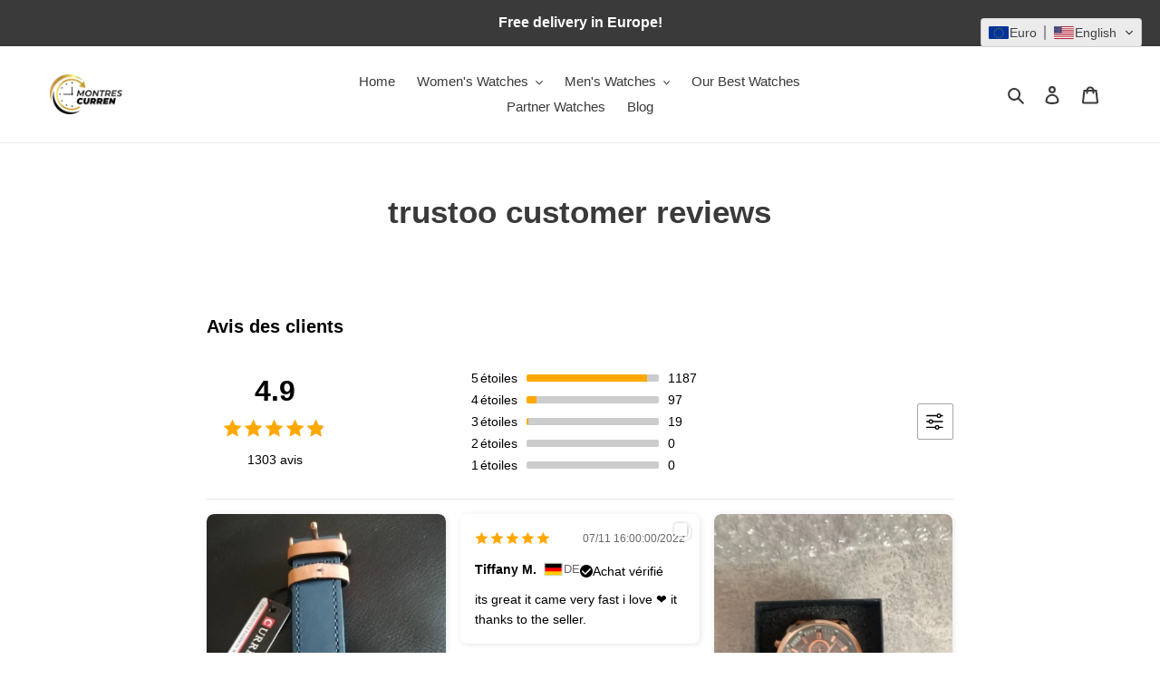

--- FILE ---
content_type: text/plain; charset=utf-8
request_url: https://api.convercy.app/api/v2/storefront/languages?shopify_domain=mamontrecurren.myshopify.com&country_code=US&region=Ohio&market_id=20969324724
body_size: -186
content:
{"data":{"languages":[{"locale":"fr","name":"French","native_name":"Français","is_primary":true,"flag_code":"fr","is_default":true,"domain":"montres-curren.com"},{"locale":"en","name":"English","native_name":"English","is_primary":false,"flag_code":"us","is_default":false,"domain":"montres-curren.com"}]},"page_info":null,"heading":"","metadata":null}


--- FILE ---
content_type: image/svg+xml
request_url: https://app.convercy.app/flags/ch.svg
body_size: -325
content:
<svg width="512" height="512" viewBox="0 0 32 32" xmlns="http://www.w3.org/2000/svg"><path d="M0 0h32v32H0z" fill="red"/><path d="M13 6h6v7h7v6h-7v7h-6v-7H6v-6h7z" fill="#fff"/></svg>

--- FILE ---
content_type: image/svg+xml
request_url: https://app.convercy.app/flags/py.svg
body_size: 9461
content:
<svg xmlns="http://www.w3.org/2000/svg" width="1200" height="660"><path d="M0 0h1200v660H0z" fill="#0038a8"/><path d="M0 0h1200v440H0z" fill="#fff"/><path d="M0 0h1200v220H0z" fill="#d52b1e"/><path d="M683.656 329.978c0 46.218-37.442 83.678-83.658 83.678-46.193 0-83.654-37.46-83.654-83.678 0-46.198 37.462-83.634 83.654-83.634 46.216 0 83.658 37.436 83.658 83.634z" stroke-miterlimit="10" fill="#fff" stroke="#000" stroke-width="3.687"/><path d="M640.448 317.02c-2.031-.08-2.043 2.158-2.043 2.158s.07-.662.012.09c-.039.743.333 2.555 1.833 2.703 1.583.139 2.109-1.711 2.122-2.609 0-.356-.116-2.296-1.924-2.34" fill="#009b3a" stroke="#000" stroke-width=".985"/><path d="M547.516 363.468l-.717-1.187c-.072-.132-.259-.35-.558-.675a.817.817 0 00-.554-.273.988.988 0 00-.652.132c-.278.17-.46.397-.49.675-.053.283.079.672.393 1.197l.725 1.235zm7.08-.408l-9.1 5.412-2.778-4.668c-.515-.876-.828-1.572-.95-2.122-.143-.559-.075-1.083.156-1.604.23-.526.648-.964 1.23-1.313a3.156 3.156 0 011.48-.457c.51 0 .975.126 1.426.365.278.16.602.408.955.768-.084-.389-.132-.696-.113-.934a6.02 6.02 0 01.221-.73c.123-.34.24-.578.313-.729l1.839-2.928 1.875 3.18-1.875 3.157c-.235.399-.378.706-.397.92-.011.296.054.554.195.807l.156.258 3.687-2.194zm-16.02-7.41l-2.778-8.302 2.142-.72 1.74 5.204 1.606-.54-1.636-4.83 2.058-.671 1.616 4.806 1.97-.637-1.778-5.355 2.273-.774 2.822 8.458zm.296-16.9l-.112-.777c-.073-.648-.23-1.066-.47-1.284a1.133 1.133 0 00-.896-.282 1.3 1.3 0 00-.79.417c-.21.254-.28.672-.192 1.28l.089.934zm-4.116 3.79l-.631-5.394c-.127-1.158.04-2.082.524-2.734.5-.646 1.265-1.035 2.293-1.152 1.059-.132 1.936.096 2.602.657.658.569 1.079 1.517 1.236 2.82l.2 1.776 3.896-.453.382 3.264zm-.367-20.64l.338-3.25 6.282.676a5.523 5.523 0 011.71.482 3.54 3.54 0 011.362 1.074c.363.468.618.915.736 1.397.16.636.205 1.415.102 2.31a11.916 11.916 0 01-.294 1.654c-.132.597-.337 1.09-.593 1.469a3.852 3.852 0 01-1.019 1.03 3.324 3.324 0 01-1.289.55c-.696.142-1.293.17-1.812.112l-6.253-.66.337-3.255 6.416.696c.578.058 1.038-.049 1.395-.342.359-.287.56-.704.628-1.254.06-.58-.059-1.026-.339-1.371-.278-.356-.71-.555-1.293-.623zm10.523-8.892l.564-1.566c.171-.53.22-.94.103-1.236a.98.98 0 00-.642-.578c-.315-.108-.574-.088-.828.068-.264.16-.491.5-.672 1.03l-.558 1.576zm-3.924-1.376l.475-1.329c.16-.486.205-.855.087-1.104-.087-.239-.294-.428-.612-.52a.91.91 0 00-.774.034c-.23.136-.422.427-.578.895l-.496 1.366zm-4.995 1.755l2.01-5.792c.348-.964.843-1.606 1.509-1.97a2.518 2.518 0 012.04-.152c.577.228 1.017.58 1.322 1.095.18.34.294.788.294 1.308.416-.66.896-1.08 1.43-1.26.544-.194 1.137-.184 1.779.04.504.174.926.461 1.26.84.318.4.528.838.632 1.334.048.32.024.748-.089 1.279-.166.744-.264 1.215-.348 1.435l-1.862 5.33zm5.392-13.555l1.71-2.791 6.811 4.128 2.652-4.356 2.22 1.356-4.322 7.145zm6.986-10.406l2.103-2.505 8.07 6.823-2.106 2.505zm14.657-5.686l2.75-1.176c.353.74.554 1.444.582 2.135a4.09 4.09 0 01-.39 1.92c-.315.608-.829 1.197-1.534 1.815-.898.73-1.721 1.206-2.5 1.415-.77.2-1.632.151-2.592-.151-.926-.306-1.808-.972-2.66-1.97-1.108-1.355-1.618-2.684-1.505-3.988.108-1.327.823-2.519 2.126-3.618 1.035-.856 1.995-1.303 2.94-1.376.922-.088 1.902.19 2.886.807l-1.807 2.344c-.275-.18-.504-.3-.7-.34a1.586 1.586 0 00-.878-.01 1.86 1.86 0 00-.804.399c-.574.48-.823 1.074-.74 1.784.049.53.387 1.149.975 1.883.76.9 1.416 1.404 1.956 1.507.568.117 1.092-.043 1.582-.452.476-.408.735-.836.745-1.303.014-.497-.118-1.036-.432-1.625m10.7-6.355l-2.763-2.86.696 3.924zm1.647 1.736l-3.312 1.684.338 1.794-2.975 1.512-1.26-11.23 3.18-1.625 8.346 7.623-3.043 1.556zm12.863-11.025l.813 5.71.795-.117c.68-.084 1.156-.234 1.425-.424.26-.209.437-.476.544-.895.117-.389.117-.996-.004-1.843-.156-1.104-.451-1.843-.863-2.194-.42-.35-1.054-.476-1.896-.35zm-3.557-1.912l4.802-.691c.946-.126 1.715-.117 2.332.059a3.84 3.84 0 011.622.9 4.58 4.58 0 011.059 1.556 7.428 7.428 0 01.548 1.998c.172 1.109.172 2.004-.01 2.641a4.464 4.464 0 01-.833 1.716c-.402.473-.848.828-1.343 1.027a7.334 7.334 0 01-1.896.579l-4.812.677zm14.391-2.05l8.727.647-.162 2.251-5.464-.408-.127 1.678 5.068.374-.183 2.145-5.041-.36-.148 2.063 5.621.417-.176 2.383-8.895-.656zm13.446 1.234l3.142.876-2.172 7.685 4.906 1.386-.716 2.49-8.052-2.28zm17.84 11.732l.676.438c.52.345.96.491 1.28.456a.982.982 0 00.78-.486 1.3 1.3 0 00.2-.895c-.064-.31-.353-.626-.863-.962l-.78-.526zm-.26-5.569l4.544 2.997c.984.646 1.562 1.376 1.74 2.163.19.798 0 1.635-.585 2.501-.567.88-1.303 1.396-2.175 1.546-.882.141-1.848-.131-2.95-.856l-1.494-.992-2.147 3.273-2.74-1.814zm11.472 16.122l1.842-3.525-3.498 1.892zm-1.117 2.101l-2.652-2.606-1.596.876-2.376-2.335 4.884-2.256 5.381-2.487 2.528 2.501-4.596 10.335-2.43-2.412zm9.821 4.587l.745 1.177c.089.118.25.346.583.656a.87.87 0 00.57.249.91.91 0 00.626-.156c.28-.18.436-.403.486-.69.038-.273-.108-.682-.437-1.177l-.755-1.206zm-7.07.627l8.913-5.69 2.926 4.586c.543.846.887 1.542 1.053 2.082a2.58 2.58 0 01-.138 1.605c-.216.535-.612.978-1.17 1.344-.505.32-.99.5-1.49.5-.475.029-.96-.092-1.436-.293a5.476 5.476 0 01-.965-.753c.093.389.152.705.141.924a5.78 5.78 0 01-.186.73 3.863 3.863 0 01-.318.748l-1.725 2.987-2-3.118 1.795-3.2c.24-.428.357-.734.357-.948.01-.288-.035-.56-.225-.804l-.142-.242-3.626 2.31zm12.496 14.24l3.17-2.393-3.963.22zm-1.924 1.416l-1.27-3.497-1.804.126-1.152-3.137 11.3.132 1.221 3.336-8.58 7.354-1.176-3.23zm5.06 11.246l2.176-.287.63 5.04-4.473.54c-.755-.876-1.332-1.66-1.641-2.375-.344-.709-.564-1.57-.69-2.577-.162-1.245-.08-2.286.268-3.123.314-.836.873-1.532 1.656-2.082.79-.52 1.721-.865 2.804-.996 1.142-.15 2.175-.034 3.076.34.903.36 1.628.968 2.192 1.824.435.677.724 1.606.861 2.812.162 1.152.162 2.032.01 2.631a3.163 3.163 0 01-.798 1.56 4.092 4.092 0 01-1.554 1.061l-.95-3.05c.378-.189.656-.431.823-.778.172-.33.216-.749.172-1.206-.118-.72-.412-1.254-.95-1.614-.554-.36-1.369-.473-2.437-.34-1.136.14-1.905.466-2.352.938-.42.496-.577 1.132-.499 1.892.04.36.146.696.284 1.007.152.33.372.666.676 1.085l.996-.137zm6.694 15.856l-.372 3.238-6.252-.705a5.311 5.311 0 01-1.726-.492 3.814 3.814 0 01-1.352-1.074c-.358-.456-.603-.92-.72-1.386-.153-.676-.192-1.435-.09-2.325.07-.506.169-1.065.29-1.663.143-.599.353-1.085.618-1.464a4.14 4.14 0 011.01-1.017c.46-.287.881-.467 1.302-.54.687-.131 1.299-.174 1.814-.096l6.262.714-.372 3.23-6.405-.736c-.583-.062-1.044.04-1.407.327-.352.291-.564.7-.621 1.26-.064.573.044 1.026.327 1.371.276.35.706.56 1.28.647zm-9.732 12.034l3.984.142-3.216-2.345zm-2.363-.12l1.206-3.507-1.476-1.056 1.098-3.156 8.693 7.223-1.196 3.379-11.265.277 1.107-3.239zm5.837 9.734l-1.839 3.127-4.164.014 1.993 3.658-1.827 3.089-3.214-6.66-3.812-2.246 1.675-2.826 3.808 2.262z"/><path d="M670.01 330.004c0 38.69-31.352 70.045-70.023 70.045-38.682 0-70.033-31.356-70.033-70.044 0-38.662 31.35-70.012 70.032-70.012 38.672 0 70.023 31.35 70.023 70.01z" stroke-miterlimit="10" fill="none" stroke="#000" stroke-width="1.475"/><path d="M652.093 329.754c0 28.799-23.323 52.124-52.107 52.124-28.785 0-52.118-23.325-52.118-52.124 0-28.77 23.333-52.102 52.116-52.102 28.786 0 52.11 23.332 52.11 52.102z" stroke-miterlimit="10" fill="none" stroke="#000" stroke-width="1.475"/><path d="M599.99 311.012l4.377 12.53 13.244.296-10.554 8.026 3.837 12.698-10.904-7.548-10.908 7.548 3.818-12.698-10.57-8.026 13.27-.296z" fill="#fedf00" stroke="#000" stroke-width=".602"/><path d="M624.052 365.729c-.442.37-2.22.569-2.69.648-.476.062-2.343.081-3.133.11-.435.03-1.273.151-1.709.151-3.828-.436 6.219-.375 7.532-.91m-10.031-2.96c.25-.448 1.505-3.24 1.956-4.033.46-.779 1.499-2.856 2.12-3.72.32-.468 1.569-1.824 1.867-1.217-2.175 1.88-3.89 5.163-4.804 7.37-.118.238-.833 1.467-1.097 1.789-.256.315-.151.912-.552.96-.423.053-.127.13-.127.13s.362-.808.637-1.28zm14.431 2.135s-1.73-.259-2.803-.638c-1.068-.36-2.862-.636-4.391-.598-1.514.02-2.9.477-4.135.948-1.23.457-2.823.496-2.823.496s-.902.141-.48-.067c.401-.2 1.798-1.29 1.798-1.29l.902-1.235c.26-.072 4.836-6.077 4.338-7.689.701-1.186 1.522-3.303 1.214-3.672-.147-.15-3.563 1.084-4.312 1.764-.868.75-1.48 2.312-1.74 3.212-.254.894-1.568 1.633-1.568 1.633-1.068.768-1.842 3.2-2.205 5.19-.367 1.964-5.208 3.053-5.208 3.053s-1.343.501-.151.88c.205.058.737.957 1.164.971.592.069 3.598-1.218 4.063-1.116a35.664 35.664 0 013.028.828c1.147.389 2.093.588 2.895.292.814-.293 1.976-.18 2.848-.01.858.185 1.818.107 2.371-.064.593-.18 2.152-1.046 2.152-1.046s1.686-.73 2.66-1.187c.976-.456.383-.656.383-.656" fill="#009b3a" stroke="#000" stroke-width=".754"/><path d="M615.299 370.745s-6.665-3.487-7.023-3.57c-.21-.029-3.024-1.58-4.311-1.98-.931-.301-2.215-.38-2.676-.35-1.097.077-2.889.561-2.889.561l1.656.677s1.554.763 2.314 1.172c1.087.574 1.136 1.273 1.136 1.273l6.035 2.655 1.224.88s1.114-1.537 4.534-1.318" fill="#009b3a" stroke="#000" stroke-width=".602"/><path d="M622.002 356.903c2.096-1.87 3.121-4.528 4.846-6 .28.2.28.534-.062 1.123-.326.58-.76.78-.95 1.082-.352.472-1.402 1.344-1.686 1.868-.252.496-.578 1.19-1.493 1.718-.91.544-.624 1.409-.7 1.772-.073.4-1.475 1.404-2.152 2.645-.129 1.294-.187.751-.972 1.211 1.428-2.153 2.179-3.54 3.169-5.42m-4.711 5.917c-.135.283-4.269 2.63-2.976 2.282 1.285-.338 5.105-1.717 6.19-2.2 1.327-.579 2.123-1.795 3.12-2.783 1.017-1.01 4.163-4.017 4.707-5.176.532-1.194 1.016-2.854-1.117-6.582 0 0-.331.713-1.126 1.41-.786.713-1.958 1.502-1.958 1.502l-1.368 1.293s-4.831 8.875-5.472 10.255" fill="#009b3a" stroke="#000" stroke-width=".794"/><path d="M634.086 359.696s-2.646-.237-2.876-.237c-.25 0-1.7-.2-3.808-.2-2.088 0-2.872.724-3.42 1.307-.593.653-2.24 2.16-2.24 2.16l.888-.078c2.116-1.648 3.763-1.044 4.42-1.092.686-.024 1.511.044 3.63-.706 2.15-.754 2.024-.048 1.788.024a11.158 11.158 0 01-3.192.644c-1.596.088-2.997.397-3.624.397-.632 0-5.29 1.275-5.29 1.275s5.04.295 5.584.475c.54.22 1.388.117 2.088-.219 1.931-.89 2.804-1.06 3.597-1.24.799-.155 1.75-.695 1.75-.695s.51-.322.98-1.176c.485-.876-.276-.639-.276-.639m2.474-13.81c.318-.789 1.113-2.642 1.956-3.371.514-.448 1.4-.657 1.871-.856.2-.068 1.648-.138-.16.359-.75.2-1.764.643-2.214 1.398-.632 1.754-1.184 3.283-2.358 4.404-.862.905-1.408 2.083-1.408 2.083l-.924.32c1.694-1.037 2.43-2.961 3.237-4.337zm8.193-.988c-.965.322-1.304.588-1.304.588-2.16.648-3.044 2.004-3.99 3.108-.48.578-1.156 1.01-3.435 1.987-2.082.895-3.693 2.278-3.732 2.278 0 0-.66.135-.534.456.049.152.612.03.612.03s4.29-.612 6.078-1.7c1.142-.716 1.788-1.237 2.87-2.91.485-.739 1.029-2.13 1.054-1.235.084 2.373-3.603 4.674-5.208 5.384-.86.365-2.005.516-3.504.763-1.481.273-2.382.191-2.274-.135.151-.472.324-.57.715-1.036.706-.841 2.41-1.139 3.665-1.728 1.485-.665 2.892-1.644 3.597-2.48.72-.845.97-1.157 1.166-1.871.55-1.869.578-2.904 1.093-3.571 1.812-2.232 2.077-2.952 2.166-3.948.019-.23-.941.529-1.44.806-.976.578-1.338.578-3.337 1.1-2.03.506-1.985 1.814-2.3 2.432-.092.247-.915 1.274-1.308 1.464-.392.199-1.357 1.594-1.714 2.412-.264.597-.736 1.026-1.113.978-.396-.074.76-4.397 1.014-5.112.275-.71.329-2.097.329-2.564 0-.447.016-1.624-.768-1.756-.78-.132-.816-1.209-.816-1.209-1.876 1.625-.828 4.488-.626 6.185.201 1.682-.387 4.795-.387 4.795 1.812.774.387 2.976-.176 3.688-.593.723-1.716.855-2.22 1.493-.534.656-4.331 5.943-4.331 5.943l4.723-1.338s.44.078-.265-.456c-.715-.512.23-2.496.838-2.982 1.161-.91 2.73-.248 2.73-.248s2.19.336 4.875-.73c2.244-.885 3.209-2.32 4.272-3.4.579-.587 1.637-2.539 2.304-3.695.402-.668 1.122-1.937.68-1.786" fill="#009b3a" stroke="#000" stroke-width=".754"/><path d="M631.36 357.595c.36-.146.414-.211 1.075-.932.65-.72.077-1.936-.929-1.887-.492.033-1.015-.081-1.982 1.22-.934 1.302.447 1.778.972 1.832.224.012.52-.086.864-.233" fill="#009b3a" stroke="#000" stroke-width=".84"/><path d="M628.918 349.363c-.626 1.047-.96 2.249-.468 2.62.11.061.546.444.914.444.362 0 1.39-.493 1.975-1.397.587-.876 1.067-1.838-.133-2.436-1.088-.539-1.836-.035-2.288.768" fill="#009b3a" stroke="#000" stroke-width=".858"/><path d="M632.491 336.58s.099-.161-.313-.588c-.652-.668-1.468-1.857-1.468-1.857-1.298.71-1.73 2.145-1.73 2.715 0 .592.22 1.881.02 3.195-.07.447-.142.958-.784 2.583-.657 1.604.093 3.078.24 3.598.112.516.648 2.12.648 2.12s.508-.326.68-.364c.2-.054.892-.024.892-.024s.782-1.414.81-2.2c.015-.58-.077-1.562-.352-3.07-.382-2.194-.358-2.82-.098-4.047.26-1.245 1.455-2.063 1.455-2.063" fill="#009b3a" stroke="#000" stroke-width=".754"/><path d="M634.428 338.77s.737-.176 1.108-.844c.468-.806.345-1.662.345-1.662-1.142-2.213-2.676-.427-2.676-.427-1.374 2.81 1.222 2.934 1.222 2.934" fill="#009b3a" stroke="#000" stroke-width=".828"/><path d="M638.315 334.714c-1.704.088-2.542 3.15-2.542 3.15s-.276.757-1.184 1.342c-.966.597-.396 1.455-.396 2.98 0 1.524-1.063 4.22-1.063 4.22l-.396.914s.037.686.658-.56c1.056-2.096 2.214-1.587 2.65-3.843.276-1.678 3.054-2.212 3.054-2.212l-.781-.146c-2.887-1.353.167-4.727.66-5.325.524-.596 1.023-.596-.66-.52" fill="#009b3a" stroke="#000" stroke-width=".984"/><path d="M637.829 338.346c-.78 1.673 1.44 1.754 1.952 1.462.207-.12.676-.677.676-.677.9-1.294.077-2.17-.393-2.295-.452-.15-1.417-.265-2.235 1.51" fill="#009b3a" stroke="#000" stroke-width=".838"/><path d="M633.612 331.854c.583 1.085 2.21 4.104 2.592 3.916.24-.117.05-.735.05-.735s-.049-.817-.314-1.805c-.26-.996-.197-2.271-.716-3.088-.504-.816-1.714-1.785-2.19-3.074-.47-1.293-.101-3.74-.062-4.041.048-.282.191-.097-.06-.389-.254-.317-2.31-1.411-2.31-1.411s.12.798.07 2.243c-.02.35-.118.758-.172 1.366-.048.579.3 1.308 1.143 2.972.979 1.926 1.45 3.108 1.969 4.046m12.336-14.363s-.593.988-.804 1.206c-.22.22-3.571 3.099-3.762 3.22-.162.127-1.912.686-3.504 4.99-1.597 4.29-.906 8.302-.906 8.302l.774-.096.132-.42s.26-1.424.46-2.504c.222-1.065 1.416-2.554 2.209-3.653.756-1.075 1.365-2.62 1.365-2.62.898-1.81 1.33-3.428 2.22-4.69.035 1.503-5.677 10.742-6.289 13.886l1.692-.258c1.351-1.235 3.12-3.828 4.317-5.5 1.204-1.678 1.716-4.3 1.935-5.462.21-1.148.162-6.4.162-6.4" fill="#009b3a" stroke="#000" stroke-width=".754"/><path d="M634.56 318.442c-.863-.798-1.534-1.037-1.534-1.037s.206 1.566.206 2.52c0 .957.084 2.563.034 3.42-.034.854-.46 2.27.147 3.656.623 1.367 1.323 2.063 1.818 2.923.451.842 1.277 5.217 1.277 5.217s-.302-5.916-.042-7.59c.24-1.644.319-4.207-.048-5.491-.383-1.29-1.016-2.801-1.858-3.618m3.943-5.776c.26-.506.868-1.552 1.122-3.143.093-.675.156-1.77.132-2.528-.019-.507-.22-1.386 0-1.445.196-.048.033.274.144 1.024.054.267-.13 1.008-.164 1.956-.045.758-.075 1.392-.413 2.418-.294.904-.028 1.908-.209 2.19-.195.286-.715 1.371-.715 1.371s-.318.876-.264 1.673c.029.816.078 1.698.078 1.698s.377-.7 1.22-.817c0 0 .191-1.368.191-1.795 0-.429.549-3.23.828-4.086.382-1.254.652-3.438.045-5.973-.168-.685-.29-2.83-.29-2.83s-.808.647-1.288 3.093c-.148.744.166 2.738.043 4.864-.048 1.172-1.173 5.923-1.325 6.22" fill="#009b3a" stroke="#000" stroke-width=".754"/><path d="M638.503 312.666c-.04.072-.054.102-.054.102s.034-.03.054-.102" fill="#009b3a" stroke="#000" stroke-width=".754"/><path d="M635.317 300.335c.432 0 .432.467.343.836-.068.38-.058 1.085-.058 1.23 0 .166.18 1.173.324 1.698.156.54.426.71.308 1.794-.08.682-.78 1.483-.534 2.641.132.609.568 1.246.784 1.77.18.365.082 1.257.132 1.986.019.71.411 1.19.411 1.19s-.485.906-.647-.227c-.176-1.3-.235-1.878-.484-2.466-.407-.964-.78-2.697-.148-4.033.108-.258.192-.738.192-1.308 0-.579-.356-1.568-.425-2.18-.06-.487-.02-1.513-.02-1.884m-2.265 5.44c.102.734.338 1.152 1.166 2.748.255.526.834 1.868.921 2.296.103.428.192.944.192 1.075 0 .141.093 1.148.093 1.148v.418s-2.294-1.337-3.298-2.052c-1-.72-2.136-1.708-2.862-2.305-.823-.677-2.784-3.002-2.808-4.864l-.901-.817s-.687 4.139 2.557 6.818c.936.768 1.956 1.615 4.136 2.602 2.186 1.008 1.899 1.909 2.81 3.845.897 1.945 1.459 3.064 1.572 3.614.078.588-.249 8.857-.249 8.857l.078.75s1.998-7.66 2.958-8.515c0 0-1.905-.293-1.754-3.288l-.334-1.975s-.381-2.374.334-3.847c0 0 .848-2.7.559-5.034-.181-1.396-.246-1.814-.416-3.152-.26-2.082-1.094-5.058-1.187-5.418-.285-1.045-.382-1.206-.715-2.032-.099-.292-.285-1.256-.593-1.27-.177-.01-.447 1.24-.447 1.24s-.4 1.362-.484 1.731c-.26 1.1-.868 2.023-1.146 4.494-.05.448-.099 1.654-.153 1.815-.029.136-.087.846-.029 1.118" fill="#009b3a" stroke="#000" stroke-width=".754"/><path d="M634.933 317.273s-.333-.74-.672-1.119c-.68-.802-1.596-1.483-4.203-2.757-2.597-1.294-3.284-3.42-4.607-4.295-.607-.419-1.783-.618-1.783-.618s1.156 1.591 1.43 2.14c.353.7.437 1.177 1.867 2.51 1.421 1.338 3.156 1.805 4.273 2.136 1.578.49 3.695 2.004 3.695 2.004m-8.185-12.292c.07.21.74 2.496 2.146 4.272 2.15 2.718 6.291 4.66 6.291 4.66-.387-1.692-1.062-3.648-1.596-4.514-1.883-3.04-6.855-4.53-6.855-4.53s-.088-.116.014.112m5.936 1.282c1.114-2.44-2.212-4.77-3.15-6.47.347-.276.759.448 1.14.93.545.724 2.079 2.82 2.079 2.82l.475-2.232-3.961-3.604c-.048.524-1.272.955-1.272.955-.593 3.336 4.69 7.6 4.69 7.6" fill="#009b3a" stroke="#000" stroke-width=".754"/><path d="M625.787 300.61c-.955.428-1.294.428-1.294.428l.533 1.414.31.384s1.244 1.8 1.969 2.024c.303.112 1.436.31 2.573.797 1.43.608 3.765 2.65 3.765 2.65s-3.884-4.38-5.373-7.664l-.502-1.892-1.408.093s.387 1.329-.573 1.767" fill="#009b3a" stroke="#000" stroke-width=".754"/><path d="M611.251 297.809a13.879 13.879 0 002.112 1.566c.857.516 3.327 1.969 5.175 2.32.432.068 2.752.36 2.752.36.093-1.017 1.196-1.105 1.196-1.105l-3.287-.36c-2.651-.196-4.668-1.304-6.238-3.078 2.106 1.277 5.134 3.288 7.588 3.18 10.075-.99-3.036-1.24-4.173-1.969-1.206-.744-2.234-1.98-2.234-1.98l-2.954-.132s-1.452-.091.063 1.198" fill="#009b3a" stroke="#000" stroke-width=".754"/><path d="M623.113 303.546c.652-.048 1.108-.17 1.255-.884.132-.798-.171-1.377-1.132-1.587-.534-.132-1.47-.16-1.852.789-.416.972 1.097 1.596 1.097 1.596s.289.126.632.086m1.13-5.776c-.853 0-1.142.696-.96 2.052.225 1.368 2.317.77 2.317.77l.387-.2s.285-.22.127-1.308c-.147-1.114-1.014-1.314-1.872-1.314m3.426.96h-.033c-.016.01.033 0 .033 0" fill="#009b3a" stroke="#000" stroke-width=".754"/><path d="M627.636 298.73c.024-.01.083-.04.304-.102.435-.165.876-1.212.876-1.212.22-1.414-.792-1.764-.792-1.764-1.707-.34-1.751 1.157-1.751 1.157-.47 1.95 1.112 1.931 1.362 1.92m-7.595-6.697c.095.648 1.015 1.586 1.158 1.747.166.145 1.343 1.372 1.74 1.92.396.551 1.716 3.043 1.716 3.043s.23-.038.328-.228c.23-.388-.884-3.408-.996-3.616-.408-.917-1.074-1.601-1.745-2.316-.156-.101-.706-.807-1.308-1.565 1.193 1.526 4.25 5.865 5.151 7.794 0 0-.109-2.056-.222-3.16-.381-3.22-1.22-4.217-1.489-4.683-.475-.87-1.68-1.716-2.544-2.014-.861-.312-1.881-.74-2.973-1.09-1.128-.344-.26.672.156 1.548.52 1.036.936 1.965 1.03 2.621" fill="#009b3a" stroke="#000" stroke-width=".754"/><path d="M615.835 297.329c1.113.943 1.612 1.6 3.92 1.94 2.327.365 2.523.21 2.523.21s1.207-.583.594-1.094c-3.42-1.504-6.658-3.294-8.302-5.307 0 0 .285-.277 1.47.91.687.696 1.148 1.045 1.569 1.372 1.244.87 1.783 1.118 3.024 1.794.66.36 2.312.748 2.312.748s.235-.5.445-.559c.202-.048-.127-.833-1.563-1.995a11.453 11.453 0 01-2.097-2.277s-1.7-.372-3.542-.679c-1.373-.218-3.955-2.222-3.91-1.678.047.56.387 2.296 1.083 3.4.7 1.109 1.367 2.243 2.474 3.216" fill="#009b3a" stroke="#000" stroke-width=".754"/><path d="M596.61 366.914c-1.008.297-8.572 3.137-8.572 3.137l-2.112.846c2.916-.656 5.15.813 5.15.813l8.425-3.9s-.024-.128-.234-.279c-.221-.15-1.637-.924-2.657-.617" fill="#009b3a" stroke="#000" stroke-width=".602"/><path d="M585.607 371.153c-.056.048-.113.248.034.312.42.233.307.325 2.216.554 1.925.209 3.18-.156 3.509-.52.386-.423-4.769-1.211-5.76-.346" fill="#009b3a" stroke="#000" stroke-width=".644"/><path d="M573.504 343.944l-.35-2.364s-.44-6.392-1.166-7.674c-.139-.284-.076-.948-.537-.959-.882-.066-.882 2.013-.989 3.897-1.434 9.5 6.143 16.754 6.143 16.754z" fill="#009b3a" stroke="#000" stroke-width=".836"/><path d="M611 372.092s-.795-.177-.292-.798c.482-.59 1.915-.906 2.202-.906.282-.012 1.086.058 1.684.225.604.149 1.438.681 1.194 1.067-.255.367-1.071.825-2.187.825-.957 0-1.447-.024-1.869-.144-.408-.155-.733-.269-.733-.269" fill="#009b3a" stroke="#000" stroke-width=".77"/><path d="M602.785 367.572s-2.601-1.196-5.066-2.402c-3.25-1.587-7.155-3.79-9.874-7.832-3.405-5.004-6.366-7.684-7.081-8.223-.736-.54-.842-.74-1.112-.36-.245.33-.074.617.132.967.7 1.139 2.421 3.278 3.038 4.427 1.063 2.052 3.264 4.293 3.244 5.622 0 .185-.642-.132-.642-.132s-5.15-1.764-7.236-8.004c-1.52-4.524-.874-5.853-1.227-8.113-.602-4.018-.725-4.344-2.714-8.848-.054-.112-1.216-1.994-1.372-1.576-.216.54.196 2.554.196 2.554l.211 2.32s-.168 5.15-.168 5.462c0 .312-1.297 3.526 4.214 8.93 0 0 .084.918-.656.11-.524-.578-4.469-3.608-5.669-8.592-1.236-4.986-1.416-9.976-.48-12.048.847-1.872 2.548-6.45 1.823-10.448-.084-.417-.202-1.644-.466-1.322-.112.156-.608 2.18-.907 2.88-.416.958-1.063 1.9-1.263 2.562-.388 1.123-2.289 2.86-1.917 6.055.421 3.672.661 4.246 1.103 5.555.151.476.52 1.692.28 1.814-.221.117-1-1.454-1-1.454s-3.49-6.858-1.338-12.422c2.176-5.54 7.634-10.793 7.634-10.793s4.434-3.677 5.337-4.533c.353-.33.269-.578.151-.54-1.102.278-9.634 2.043-12.632 12.208 0 0-.156.428-.377.322-.275-.123 0-.6 0-.6s1.877-7.206 7.143-10.475c5.748-3.585 5.073-3.06 6.974-4.188 1.196-.744 2.278-1.74 3.616-3.954.137-.247.68-1.536.608-1.756-.06-.218-.318.083-.44.448 0 0-1.628 2.514-4.064 3.36-2.444.847-4.43-.36-6.884 2.354-2.46 2.729-4.415 6.508-4.415 6.508s-.642.978-.784.948c-.27-.082.132-1.04.132-1.04s3.283-6.965 5.92-8.38c2.64-1.426 4.992-2.793 6.492-3.95 1.824-1.43 4.964-4.931 6.096-6.137.24-.258 1.926-1.966 2.298-2.52.225-.302.76-.74.672-.816-.24-.18-1.839.588-1.839.588s-8.695 2.396-14.104 10.567c-.25.379-.845 1.15-1.164 1.476-.578.599-.867 1.597-.867 1.597-.353-.292 3.058-4.555 3.058-4.555l.597-2.758s1.01-4.143 3.132-7.068c.21-.266 1.464-1.531 1.676-1.794.42-.456-.8.4-.584.209 0 0-8.11 5.822-8.11 13.157 0 1.317-.818 2.52-1.95 4.158-1.323 1.902-1.764 3.07-2.337 5.9a231.492 231.492 0 01-.745 3.564s.078 1.047-.26.969c-.353-.078-.23-.944-.23-.944s.828-5.467 1.416-7.15c.573-1.634.95-2.747.95-2.747s-.338-4.11.574-6.363c.774-1.964 2.734-4.551 3.038-5.198.132-.282 1.039-2.125 1.293-4.226.035-.282-.186-.048-.553.772-.892 2.01-1.637 2.535-3.102 4.426 0 0-3.758 2.724-5.12 10.826 0 0-.045 3.02-.504 7.754-.334 3.468-.05 6.716.342 8.672.25 1.196.726 1.206.432 1.351-.183.093.116.016-.31-.888-.52-1.085-.918-2.754-.918-5.06 0-4.227.367-7.62.367-7.62s.276-6.83-2.556-9.909c-.137-.16.496 1.382.78 2.919.348 1.907-.284 4.553-.47 5.583-.181 1.036-2.069 5.55-1.402 9.786 0 0 1.596 7.184 3.655 10.666 0 0 1.28 1.5.148.094-1.122-1.406-3.426-6.996-3.626-7.472-.177-.457-1.828-3.936-3.382-5.35-.804-.75-3.013-2.076-3.013-2.076s-1.2-.915-.29.3c.72.96 1.687 2.68 2.146 3.43a40.243 40.243 0 012.549 4.823c.74 1.626 2.46 6.407 2.46 6.407l1.1 3.032s1.845 1.024 2.85 2.142c.822.905 2.528 2.982 3.944 6.678.637 1.635 1.908 3.132 1.908 3.132s-.27.519-1.402-1.44c-1.116-1.986-2.21-5.71-4.9-8.607-2.044-2.224-7.543-4.465-7.543-4.465s3.533 6.157 4.41 7.256c1.485 1.76 3.631 4.231 4.185 4.884.573.666 3.896 4.77 4.386 5.428.774 1.026 1.284 1.478 1.69 1.896.876.933 3.473 2.636 3.675 2.904.038.272.09.048-.13-.113-1.152-.687-2.527-1.771-3.948-2.695-1.416-.939-6.884-3.273-10.568-8.35-.873-1.502-1.289-2.1-1.583-1.945-.451.239 2.48 9.936 8.507 13.02 0 0 6.649 2.957 8.124 3.847.809.486 2.44 1.206 3.195 1.814.431.356-.392.336-.446.326-3.533-.276-8.604-.744-11.717-2.55 0 0-1.337-.938-.24.381.873 1.02 2.529 3.535 5.724 4.951 3.2 1.404 7.85 2.223 9.551 2.31 1.67.093 7.628.122 8.77.492 1.117.378 3.019 1.596 4.107 1.947.989.32 3.973 1.464 3.973 1.464s.898.492 1.378.666c.539.215 2.774.195 2.932-.223.15-.375-.639-.946-.639-.946" fill="#009b3a" stroke="#000" stroke-width=".602"/><path d="M641.423 317.075c.675.247.974 2.251.974 2.251s-.059-1.147-.059-1.712c0-.57-.278-2.704-.278-2.704l-.599.428c-.715.57-1.112 1.576-1.112 1.576s.411-.068 1.074.16" fill="#009b3a" stroke="#000" stroke-width=".754"/></svg>

--- FILE ---
content_type: text/plain; charset=utf-8
request_url: https://api.convercy.app/api/v2/storefront/currencies?shopify_domain=mamontrecurren.myshopify.com&region=Ohio
body_size: -195
content:
{"data":{"currencies":[{"code":"EUR","flag":"eur","symbol":"€","round":0.95,"decimal":2,"display_type":".","short_format":"€{{amount}}","is_active":true,"name":"Euro","explicit_format":"€{{amount}} EUR","default":true},{"code":"CHF","flag":"ch","symbol":"Fr.","round":1,"decimal":2,"display_type":"'","short_format":"CHF {{amount}}","name":"Swiss Franc","explicit_format":"CHF {{amount}}","store_id":60767207604,"price_rounding":"shopify","price_rounding_value":"0","type_exchange_rate":"auto"}]},"page_info":null,"heading":"","metadata":null}


--- FILE ---
content_type: text/javascript
request_url: https://montres-curren.com/cdn/shop/t/11/assets/vstar-review.js?v=81502725332503293741715252142
body_size: 39976
content:
// version:20.6.6
// release time: 2024-05-09 18:19:06
// Date: 2024-05-09 18:55:40
(()=>{"use strict";var t={911:(t,e,i)=>{i.d(e,{Z:()=>a});var s=i(537),n=i.n(s),o=i(645),r=i.n(o)()(n());r.push([t.id,'@font-face {\n  font-family: "iconfont";\n  /* Project id 4017216 */\n  src: url("//cdn.vstar.app/static/css/fonts/iconfont.woff2?t=169") format("woff2"), url("//cdn.vstar.app/static/css/fonts/iconfont.woff?t=1681525258204") format("woff"), url("//cdn.vstar.app/static/css/fonts/iconfont.ttf?t=1681525258204") format("truetype");\n}\n.vstar-star {\n  font-size: 0 !important;\n}\n.vstar-star.right {\n  text-align: right;\n}\n.vstar-star.center {\n  text-align: center;\n}\n.vstar-star > * {\n  display: inline-block;\n  vertical-align: middle;\n}\n.vstar-star .star-item {\n  margin-right: 2px;\n  font-size: 0;\n  line-height: normal;\n}\n.vstar-star .star-item.half-star {\n  position: relative;\n}\n.vstar-star .item-star,\n.vstar-star .item-nostar {\n  position: absolute;\n  width: 100%;\n  height: 100%;\n  top: 0;\n  bottom: 0;\n  left: 0;\n  right: 0;\n}\n.vstar-star .item-star {\n  overflow: hidden;\n}\n.vstar-star i.trustoo-icon-star,\n.vstar-star i.trustoo-icon-nostar {\n  display: inline;\n}\n.collection-icon-list {\n  margin: 5px 0;\n}\n.collection-icon-list .collection-reviews-num {\n  margin: 1px 6px 0 3px;\n  font-size: 13px;\n  line-height: normal;\n  color: #888;\n  opacity: 0.8;\n}\n#vstar-reviews #reviews-head {\n  display: flex;\n}\n#vstar-reviews .head-sort {\n  width: 40px;\n  height: 40px;\n  box-sizing: border-box;\n}\n#vstar-reviews .head-sort .sort-content {\n  position: relative;\n  width: 100%;\n  height: 100%;\n}\n#vstar-reviews #reviews-body {\n  position: relative;\n}\n#vstar-reviews .list-review .img-item,\n#vstar-reviews .list-review .resource-item {\n  width: 100px;\n  height: 100px;\n  overflow: hidden;\n}\n#vstar-reviews .grid-review {\n  position: absolute;\n  display: inline-block;\n  padding-bottom: 16px;\n  vertical-align: top;\n  box-shadow: 0px 0px 10px 0px rgba(0, 0, 0, 0.12);\n  border-radius: 8px;\n  animation: recover 1s linear;\n}\n#vstar-reviews .grid-review svg,\n#trustoo-review-detail .review-info svg {\n  vertical-align: middle;\n}\n#vstar-reviews .grid-review .grid-review-head,\n#trustoo-review-detail .review-info .grid-review-head {\n  margin-top: 16px;\n  padding: 0 16px;\n  position: relative;\n}\n#vstar-reviews .grid-review .user-message,\n#trustoo-review-detail .review-info .user-message {\n  margin: 12px 0 12px;\n}\n#vstar-reviews .grid-review .user-name,\n#trustoo-review-detail .review-info .user-name {\n  padding: 0;\n  margin-right: 6px;\n  vertical-align: middle;\n  font-weight: 700;\n  font-size: 14px;\n}\n#vstar-reviews .grid-review .country-name,\n#trustoo-review-detail .review-info .country-name {\n  font-size: 16px;\n  vertical-align: middle;\n}\n#vstar-reviews .grid-review .reviews-date,\n#trustoo-review-detail .review-info .reviews-date {\n  line-height: 22px;\n  font-size: 12px;\n}\n#vstar-reviews .grid-review .grid-review-body,\n#trustoo-review-detail .review-info .grid-review-body {\n  padding: 0 16px;\n}\n#vstar-reviews .grid-review .reviews-text,\n#trustoo-review-detail .review-info .reviews-text {\n  font-size: 14px;\n  word-wrap: break-word;\n}\n#vstar-reviews .grid-review .display-text,\n#trustoo-review-detail .review-info .display-text {\n  font-size: 14px;\n}\n#vstar-reviews .grid-review .img-item,\n#vstar-reviews .grid-review .resource-item {\n  width: 100%;\n  display: block;\n  border-radius: 8px 8px 0 0;\n}\n#vstar-reviews .grid-review img {\n  width: 100%;\n  border-radius: 8px 8px 0 0;\n}\n[class^="trustoo-icon-"] {\n  /* use !important to prevent issues with browser extensions that change fonts */\n  font-family: "iconfont" !important;\n  speak: never;\n  font-style: normal;\n  font-weight: normal;\n  font-variant: normal;\n  text-transform: none;\n  line-height: 1;\n  font-size: 14px;\n  /* Better Font Rendering =========== */\n  -webkit-font-smoothing: antialiased;\n  -moz-osx-font-smoothing: grayscale;\n}\n.trustoo-icon-helpful:before {\n  content: "\\e605";\n  color: var(--font-color);\n}\n.trustoo-icon-unhelpful:before {\n  content: "\\e606";\n  color: var(--font-color);\n}\n.trustoo-icon-star:before {\n  content: "\\e602";\n  color: var(--star-color);\n}\n.trustoo-icon-nostar:before {\n  content: "\\e602";\n  color: var(--nostar-color);\n}\n',"",{version:3,sources:["webpack://./static/css/trustoo-insert.less"],names:[],mappings:"AAEA;EACC,uBAAA;EADC,uBAAuB;EAGxB,gQAAA;AADD;AASA;EACC,uBAAA;AAPD;AASC;EACC,iBAAA;AAPF;AAUC;EACC,kBAAA;AARF;AAWC;EACC,qBAAA;EACA,sBAAA;AATF;AAJA;EAiBE,iBAAA;EACA,YAAA;EACA,mBAAA;AAVF;AATA;EAuBE,kBAAA;AAXF;AAZA;;EA4BE,kBAAA;EACA,WAAA;EACA,YAAA;EACA,MAAA;EACA,SAAA;EACA,OAAA;EACA,QAAA;AAZF;AAtBA;EAsCE,gBAAA;AAbF;AAzBA;;EA2CE,eAAA;AAdF;AAkBA;EACC,aAAA;AAhBD;AAeA;EAUE,qBAAA;EACA,eAAA;EACA,mBAAA;EACA,WAAA;EACA,YAAA;AAtBF;AA0BA;EAEE,aAAA;AAzBF;AAuBA;EAOE,WAAA;EACA,YAAA;EACA,sBAAA;AA3BF;AAkBA;EAYG,kBAAA;EACA,WAAA;EACA,YAAA;AA3BH;AAiCA;EACC,kBAAA;AA/BD;AAkCA;;EAEC,YAAA;EACA,aAAA;EACA,gBAAA;AAhCD;AAmCA;EACC,kBAAA;EACA,qBAAA;EACA,oBAAA;EACA,mBAAA;EACA,gDAAA;EACA,kBAAA;EACA,4BAAA;AAjCD;AAoCA;;EAGE,sBAAA;AAnCF;AAgCA;;EAOE,gBAAA;EACA,eAAA;EACA,kBAAA;AAnCF;AA0BA;;EAaE,mBAAA;AAnCF;AAsBA;;EAiBE,UAAA;EACA,iBAAA;EACA,sBAAA;EACA,gBAAA;EACA,eAAA;AAnCF;AAcA;;EAyBE,eAAA;EACA,sBAAA;AAnCF;AASA;;EA8BE,iBAAA;EACA,eAAA;AAnCF;AAIA;;EAmCE,eAAA;AAnCF;AAAA;;EAuCE,eAAA;EACA,qBAAA;AAnCF;AALA;;EA4CE,eAAA;AAnCF;AAuCA;;EAGE,WAAA;EACA,cAAA;EACA,0BAAA;AAtCF;AAiCA;EASE,WAAA;EACA,0BAAA;AAvCF;AA2CA;EAzCE,+EAA+E;EA2ChF,kCAAA;EACA,YAAA;EACA,kBAAA;EACA,mBAAA;EACA,oBAAA;EACA,oBAAA;EACA,cAAA;EACA,eAAA;EAzCC,sCAAsC;EA2CvC,mCAAA;EACA,kCAAA;AAzCD;AA4CA;EACC,gBAAA;EACA,wBAAA;AA1CD;AA6CA;EACC,gBAAA;EACA,wBAAA;AA3CD;AA8CA;EACC,gBAAA;EACA,wBAAA;AA5CD;AA+CA;EACC,gBAAA;EACA,0BAAA;AA7CD",sourcesContent:['// out: false\n// Mark 星星样式\n@font-face {\n\tfont-family: "iconfont";\n\t/* Project id 4017216 */\n\tsrc: url("//cdn.vstar.app/static/css/fonts/iconfont.woff2?t=169")\n\t\t\tformat("woff2"),\n\t\turl("//cdn.vstar.app/static/css/fonts/iconfont.woff?t=1681525258204")\n\t\t\tformat("woff"),\n\t\turl("//cdn.vstar.app/static/css/fonts/iconfont.ttf?t=1681525258204")\n\t\t\tformat("truetype");\n}\n\n.vstar-star {\n\tfont-size: 0 !important;\n\n\t&.right {\n\t\ttext-align: right;\n\t}\n\n\t&.center {\n\t\ttext-align: center;\n\t}\n\n\t& > * {\n\t\tdisplay: inline-block;\n\t\tvertical-align: middle;\n\t}\n\n\t.star-item {\n\t\tmargin-right: 2px;\n\t\tfont-size: 0;\n\t\tline-height: normal;\n\t}\n\n\t.star-item.half-star {\n\t\tposition: relative;\n\t}\n\n\t.item-star,\n\t.item-nostar {\n\t\tposition: absolute;\n\t\twidth: 100%;\n\t\theight: 100%;\n\t\ttop: 0;\n\t\tbottom: 0;\n\t\tleft: 0;\n\t\tright: 0;\n\t}\n\n\t.item-star {\n\t\toverflow: hidden;\n\t}\n\n\ti.trustoo-icon-star,\n\ti.trustoo-icon-nostar {\n\t\tdisplay: inline;\n\t}\n}\n\n.collection-icon-list {\n\tmargin: 5px 0;\n\n\t// .star-item {\n\t//   margin: 0;\n\t//   margin-right: 2px;\n\t//   line-height: 0px !important;\n\t// }\n\n\t.collection-reviews-num {\n\t\tmargin: 1px 6px 0 3px;\n\t\tfont-size: 13px;\n\t\tline-height: normal;\n\t\tcolor: #888;\n\t\topacity: 0.8;\n\t}\n}\n\n#vstar-reviews {\n\t#reviews-head {\n\t\tdisplay: flex;\n\t}\n\n\t.head-sort {\n\t\t// position: absolute;\n\t\twidth: 40px;\n\t\theight: 40px;\n\t\tbox-sizing: border-box;\n\n\t\t.sort-content {\n\t\t\tposition: relative;\n\t\t\twidth: 100%;\n\t\t\theight: 100%;\n\t\t}\n\t}\n}\n\n// Mark 瀑布流样式\n#vstar-reviews #reviews-body {\n\tposition: relative;\n}\n\n#vstar-reviews .list-review .img-item,\n#vstar-reviews .list-review .resource-item {\n\twidth: 100px;\n\theight: 100px;\n\toverflow: hidden;\n}\n\n#vstar-reviews .grid-review {\n\tposition: absolute;\n\tdisplay: inline-block;\n\tpadding-bottom: 16px;\n\tvertical-align: top;\n\tbox-shadow: 0px 0px 10px 0px rgba(0, 0, 0, 0.12);\n\tborder-radius: 8px;\n\tanimation: recover 1s linear;\n}\n\n#vstar-reviews .grid-review,\n#trustoo-review-detail .review-info {\n\tsvg {\n\t\tvertical-align: middle;\n\t}\n\n\t.grid-review-head {\n\t\tmargin-top: 16px;\n\t\tpadding: 0 16px;\n\t\tposition: relative;\n\t}\n\n\t.user-message {\n\t\tmargin: 12px 0 12px;\n\t}\n\n\t.user-name {\n\t\tpadding: 0;\n\t\tmargin-right: 6px;\n\t\tvertical-align: middle;\n\t\tfont-weight: 700;\n\t\tfont-size: 14px;\n\t}\n\n\t.country-name {\n\t\tfont-size: 16px;\n\t\tvertical-align: middle;\n\t}\n\n\t.reviews-date {\n\t\tline-height: 22px;\n\t\tfont-size: 12px;\n\t}\n\n\t.grid-review-body {\n\t\tpadding: 0 16px;\n\t}\n\n\t.reviews-text {\n\t\tfont-size: 14px;\n\t\tword-wrap: break-word;\n\t}\n\n\t.display-text {\n\t\tfont-size: 14px;\n\t}\n}\n\n#vstar-reviews .grid-review {\n\t.img-item,\n\t.resource-item {\n\t\twidth: 100%;\n\t\tdisplay: block;\n\t\tborder-radius: 8px 8px 0 0;\n\t}\n\n\timg {\n\t\twidth: 100%;\n\t\tborder-radius: 8px 8px 0 0;\n\t}\n}\n\n[class^="trustoo-icon-"] {\n\t/* use !important to prevent issues with browser extensions that change fonts */\n\tfont-family: "iconfont" !important;\n\tspeak: never;\n\tfont-style: normal;\n\tfont-weight: normal;\n\tfont-variant: normal;\n\ttext-transform: none;\n\tline-height: 1;\n\tfont-size: 14px;\n\t/* Better Font Rendering =========== */\n\t-webkit-font-smoothing: antialiased;\n\t-moz-osx-font-smoothing: grayscale;\n}\n\n.trustoo-icon-helpful:before {\n\tcontent: "\\e605";\n\tcolor: var(--font-color);\n}\n\n.trustoo-icon-unhelpful:before {\n\tcontent: "\\e606";\n\tcolor: var(--font-color);\n}\n\n.trustoo-icon-star:before {\n\tcontent: "\\e602";\n\tcolor: var(--star-color);\n}\n\n.trustoo-icon-nostar:before {\n\tcontent: "\\e602";\n\tcolor: var(--nostar-color);\n}\n'],sourceRoot:""}]);const a=r},645:t=>{t.exports=function(t){var e=[];return e.toString=function(){return this.map((function(e){var i="",s=void 0!==e[5];return e[4]&&(i+="@supports (".concat(e[4],") {")),e[2]&&(i+="@media ".concat(e[2]," {")),s&&(i+="@layer".concat(e[5].length>0?" ".concat(e[5]):""," {")),i+=t(e),s&&(i+="}"),e[2]&&(i+="}"),e[4]&&(i+="}"),i})).join("")},e.i=function(t,i,s,n,o){"string"==typeof t&&(t=[[null,t,void 0]]);var r={};if(s)for(var a=0;a<this.length;a++){var l=this[a][0];null!=l&&(r[l]=!0)}for(var d=0;d<t.length;d++){var c=[].concat(t[d]);s&&r[c[0]]||(void 0!==o&&(void 0===c[5]||(c[1]="@layer".concat(c[5].length>0?" ".concat(c[5]):""," {").concat(c[1],"}")),c[5]=o),i&&(c[2]?(c[1]="@media ".concat(c[2]," {").concat(c[1],"}"),c[2]=i):c[2]=i),n&&(c[4]?(c[1]="@supports (".concat(c[4],") {").concat(c[1],"}"),c[4]=n):c[4]="".concat(n)),e.push(c))}},e}},537:t=>{t.exports=function(t){var e=t[1],i=t[3];if(!i)return e;if("function"==typeof btoa){var s=btoa(unescape(encodeURIComponent(JSON.stringify(i)))),n="sourceMappingURL=data:application/json;charset=utf-8;base64,".concat(s),o="/*# ".concat(n," */");return[e].concat([o]).join("\n")}return[e].join("\n")}},379:t=>{var e=[];function i(t){for(var i=-1,s=0;s<e.length;s++)if(e[s].identifier===t){i=s;break}return i}function s(t,s){for(var o={},r=[],a=0;a<t.length;a++){var l=t[a],d=s.base?l[0]+s.base:l[0],c=o[d]||0,p="".concat(d," ").concat(c);o[d]=c+1;var u=i(p),v={css:l[1],media:l[2],sourceMap:l[3],supports:l[4],layer:l[5]};if(-1!==u)e[u].references++,e[u].updater(v);else{var g=n(v,s);s.byIndex=a,e.splice(a,0,{identifier:p,updater:g,references:1})}r.push(p)}return r}function n(t,e){var i=e.domAPI(e);return i.update(t),function(e){if(e){if(e.css===t.css&&e.media===t.media&&e.sourceMap===t.sourceMap&&e.supports===t.supports&&e.layer===t.layer)return;i.update(t=e)}else i.remove()}}t.exports=function(t,n){var o=s(t=t||[],n=n||{});return function(t){t=t||[];for(var r=0;r<o.length;r++){var a=i(o[r]);e[a].references--}for(var l=s(t,n),d=0;d<o.length;d++){var c=i(o[d]);0===e[c].references&&(e[c].updater(),e.splice(c,1))}o=l}}},569:t=>{var e={};t.exports=function(t,i){var s=function(t){if(void 0===e[t]){var i=document.querySelector(t);if(window.HTMLIFrameElement&&i instanceof window.HTMLIFrameElement)try{i=i.contentDocument.head}catch(t){i=null}e[t]=i}return e[t]}(t);if(!s)throw new Error("Couldn't find a style target. This probably means that the value for the 'insert' parameter is invalid.");s.appendChild(i)}},216:t=>{t.exports=function(t){var e=document.createElement("style");return t.setAttributes(e,t.attributes),t.insert(e,t.options),e}},575:t=>{t.exports=function(t,e){Object.keys(e).forEach((function(i){t.setAttribute(i,e[i])}))}},795:t=>{t.exports=function(t){if("undefined"==typeof document)return{update:function(){},remove:function(){}};var e=t.insertStyleElement(t);return{update:function(i){!function(t,e,i){var s="";i.supports&&(s+="@supports (".concat(i.supports,") {")),i.media&&(s+="@media ".concat(i.media," {"));var n=void 0!==i.layer;n&&(s+="@layer".concat(i.layer.length>0?" ".concat(i.layer):""," {")),s+=i.css,n&&(s+="}"),i.media&&(s+="}"),i.supports&&(s+="}");var o=i.sourceMap;o&&"undefined"!=typeof btoa&&(s+="\n/*# sourceMappingURL=data:application/json;base64,".concat(btoa(unescape(encodeURIComponent(JSON.stringify(o))))," */")),e.styleTagTransform(s,t,e.options)}(e,t,i)},remove:function(){!function(t){if(null===t.parentNode)return!1;t.parentNode.removeChild(t)}(e)}}}},589:t=>{t.exports=function(t,e){if(e.styleSheet)e.styleSheet.cssText=t;else{for(;e.firstChild;)e.removeChild(e.firstChild);e.appendChild(document.createTextNode(t))}}},337:(t,e,i)=>{i.d(e,{E7:()=>a,i0:()=>l});var s=i(642),n=i(957),o=i(247);function r(t,e,i,n=!1,r=!1){return new Promise(((a,l)=>{!function(t,e={},i="GET",n,r=!1,a,l){let d=new XMLHttpRequest;var c=`https://${Review.baseUrl}/api/v1/`;let p="";p=r?t:a?s.Z.uploadImgInfo.host:c+t;let u="";if("object"!=typeof e||a||(u=Object.keys(e).reduce(((t,i)=>t+"&"+i+"="+e[i]),"")),"POST"==i?u=u&&!a?u.slice(1):e:"GET"==i&&u&&(u=u.replace("&","?"),p+=u),d.open(i,p,!0),"undefined"!=typeof md5&&!a&&!r){const t=(0,o.getSign)(s.Z),e=t.t,i=t.v;d.setRequestHeader("sign",i),d.setRequestHeader("timestamp",e)}u&&"POST"==i?d.send(u):d.send(),d.onreadystatechange=()=>{if(4==d.readyState){let t=d.responseText;200==d.status||203==d.status?n&&n(t):l&&l({responseText:t,statusText:d.statusText})}}}(t,e,i,a,n,r,l)})).then((t=>{if(t=r?{name:e.get("name"),key:e.get("key")}:JSON.parse(t),!n&&!r){const e=t.code;if(-1===e)throw t;if(-2===e)throw t;t=t.data}return[null,t]})).catch((t=>{let i=[{error:t.message,params:e,code:t.code}];return r&&i.push(e.get("name")),i}))}const a={getUserSetting:()=>r("users/get_reviews_settings",{shop_id:Review.shop_id}),getInstallStatus:()=>r("reviews/get_shop_install_status",{shop_id:Review.shop_id}),getUserNeed:()=>r("reviews/get_custom_info",{shop_id:Review.shop_id}),getLang:()=>r("reviews/get_customer_self_define_lang",{shop_id:Review.shop_id,lang:Review.lang}),getProductRating(t){let e={shop_id:Review.shop_id},i=s.Z.productId;return i?e.product_id=i:t&&(e.product_handle=t),r("reviews/get_product_rating",e)},getCollRating(t,e){let i={shop_id:Review.shop_id};return t?i.product_handle=t:i.product_id=e,r("reviews/get_products_rating",i)},getProRevList(t,e,i,o,a,l,d){i||0===i||(i=(0,n.l)()),o||(o=s.Z.layoutReviewCount);let c={shop_id:Review.shop_id,limit:o};return i&&(c.page=i),s.Z.isWdoRevOpen?(c.scene=2,c.is_show_all=1):s.Z.isMixReview?(c.scene=1,c.is_show_all=1):c.product_id=s.Z.productId,0!==e&&(c.rating_filter=e),a&&(c.is_buyers_show=a),l&&(c.has_resource=1),d&&(c.review_id=d),c.sort_by=t,1!==s.Z.userSetting.is_translate_review&&1!==s.Z.userSetting.auto_switch_language||(c.lang=Review.lang),c.t=s.Z.revReqParam,r("reviews/get_product_reviews",c)},getProductInfo(t){let e={shop_id:Review.shop_id};return t?e.product_title=t:e.product_id=s.Z.productId,r("products/get_shopify_product_info",e)},recordInfo:t=>r(location.origin+"/apps/trustoo-proxy/api/v1/reviews/collect",t,"GET",!0),getOnlyOneProduct:()=>r("products/get_product_only_one",{shop_id:Review.shop_id}),getWriteRevSetting:()=>r("reviews/get_write_review_setting",{shop_id:Review.shop_id}),getPolicyToken:()=>r("review/get_policy_token",{shop_id:Review.shop_id}),uploadImg(t){const e=s.Z.uploadImgInfo;let i=(0,o.get_suffix)(t.name),n=new FormData;return n.append("name",t.name),n.append("key",e.dir+i),n.append("policy",e.policy),n.append("OSSAccessKeyId",e.accessid),n.append("success_action_status","200"),n.append("callback",e.callback),n.append("signature",e.signature),n.append("file",t),72898347282===s.Z.shop_id&&(n=n.fd),r("",n,"POST",!1,!0)},getUploadVideoUrl:()=>r("reviews/get_upload_url",{shop_id:Review.shop_id}),uploadVideo(t,e){let i=new FormData;return i.append("file",e),r(t,i,"POST",!0)},uploadReview(t,e,i){const{shop_id:n}=s.Z,o=s.Z.ratingVal;return 1===e?t.resources=i.map((t=>({url:"https://img.vstar.app/"+t.url,resource_type:1}))):2===e&&(i[0].resource_type=2,t.resources=i),Object.assign(t,{product_id:s.Z.productId,shop_id:n,rating:o}),r("reviews/add",JSON.stringify(t),"POST",!1)},getInsList(){const{shop_id:t,insPageSize:e,insCurPage:i}=s.Z;return r("reviews/get_instagram_fee_list",{shop_id:t,limit:e,cur_page:i})},getInsSetting(){const{shop_id:t}=s.Z;return r("reviews/get_instagram_setting",{shop_id:t})},likeOrDislikeReview(t,e,i){let n="";1===t?n="reviews/like_review":2===t&&(n="reviews/dislike_review");const{shop_id:o}=s.Z;return r(n,JSON.stringify({shop_id:o,review_id:i,type:e}),"POST")},getBuyerShowsSettings(){const{shop_id:t}=s.Z;return r("reviews/get_buyers_show_settings",{shop_id:t})},sendErrorMsg(t,e){let i={shop_id:Review.shop_id,theme_id:s.Z.themeId,type:t,content:e};return r("reviews/warning_feedback",JSON.stringify(i),"POST")}},l={getSetting:()=>r("reviews/get_qa_settings",{shop_id:Review.shop_id}),getList:t=>(Object.assign(t,{shop_id:Review.shop_id,product_id:s.Z.productId,page:(0,n.l)(),lang:Review.lang}),r("reviews/get_qa_list",t)),addQA:t=>(t.shop_id=Review.shop_id,t.product_id=s.Z.productId,r("reviews/add_qa",JSON.stringify(t),"POST")),likeOrDislikeQA(t,e,i){let n="";1===t?n="reviews/like_qa":2===t&&(n="reviews/dislike_qa");const{shop_id:o}=s.Z;return r(n,JSON.stringify({shop_id:o,qa_id:i,type:e}),"POST")}};s.Z.getRevList=a.getProRevList},841:(t,e,i)=>{i.d(e,{Z:()=>s});const s={verified:t=>`<svg width="14" height="14" viewBox="0 0 14 14" fill="none" xmlns="http://www.w3.org/2000/svg">\n    <path fill-rule="evenodd" clip-rule="evenodd" d="M7 14C10.866 14 14 10.866 14 7C14 3.13401 10.866 0 7 0C3.13401 0 0 3.13401 0 7C0 10.866 3.13401 14 7 14ZM5.30236 10.7724C5.45276 10.9239 5.64913 11 5.84629 11C6.04267 11 6.23982 10.9239 6.39022 10.7724L11.775 5.32765C12.075 5.02399 12.075 4.532 11.775 4.22834C11.4742 3.92389 10.9871 3.92389 10.6871 4.22834L5.84629 9.1223L3.31288 6.56115C3.01286 6.25748 2.52581 6.25748 2.22501 6.56115C1.925 6.86481 1.925 7.35758 2.22501 7.66125L5.30236 10.7724Z" fill="${t}"/>\n    </svg>`,close:t=>`<svg style="width:20px;height:20px" viewBox="0 0 14 14" fill="none" xmlns="http://www.w3.org/2000/svg">\n    <path d="M6.99968 5.95621L1.25984 0.216371C1.12066 0.0819462 0.934254 0.00756417 0.740764 0.00924555C0.547273 0.0109269 0.362184 0.0885372 0.225361 0.225361C0.0885372 0.362184 0.010927 0.547273 0.00924558 0.740764C0.0075642 0.934254 0.0819463 1.12066 0.216371 1.25984L5.95547 6.99968L0.216371 12.7395C0.147807 12.808 0.0934101 12.8894 0.056285 12.9789C0.01916 13.0685 3.431e-05 13.1644 4.612e-08 13.2614C-3.42178e-05 13.3583 0.0190236 13.4543 0.0560853 13.5439C0.0931471 13.6334 0.147487 13.7148 0.216002 13.7834C0.284518 13.8519 0.365867 13.9063 0.455405 13.9435C0.544944 13.9806 0.640917 13.9997 0.737847 13.9997C0.834777 13.9998 0.930764 13.9807 1.02033 13.9437C1.10989 13.9066 1.19128 13.8523 1.25984 13.7837L6.99968 8.04316L12.7395 13.7837C12.8081 13.8523 12.8895 13.9067 12.9791 13.9438C13.0687 13.9809 13.1647 14 13.2616 14C13.3586 14 13.4546 13.9809 13.5442 13.9438C13.6338 13.9067 13.7152 13.8523 13.7837 13.7837C13.8523 13.7152 13.9067 13.6338 13.9438 13.5442C13.9809 13.4546 14 13.3586 14 13.2616C14 13.1647 13.9809 13.0687 13.9438 12.9791C13.9067 12.8895 13.8523 12.8081 13.7837 12.7395L8.04316 6.99968L13.7837 1.25984C13.9221 1.12137 13.9998 0.933605 13.9997 0.737847C13.9997 0.542089 13.9218 0.354375 13.7834 0.216002C13.6449 0.0776292 13.4571 -6.91476e-05 13.2614 4.61754e-08C13.0656 6.92399e-05 12.8779 0.0779003 12.7395 0.216371L6.99968 5.95547V5.95621Z" fill="\n    ${t}"/>\n    </svg> \n    `,star:(t=14,e="")=>`<svg width="${t}" height="${t}" style="width:${t}px;height:${t}px" viewBox="0 0 20 19" fill="none" xmlns="http://www.w3.org/2000/svg">\n    <path d="M10 0L12.8214 6.11672L19.5106 6.90983L14.5651 11.4833L15.8779 18.0902L10 14.8L4.12215 18.0902L5.43493 11.4833L0.489435 6.90983L7.17863 6.11672L10 0Z" fill="${e}"/>\n    </svg>\n    `,store:(t="#666666")=>`<svg width="14" height="14" viewBox="0 0 10 9" fill="none" xmlns="http://www.w3.org/2000/svg">\n    <path d="M8.48243 8.25H1.56692V6H0.798534V9H9.25082V6H8.48243V8.25ZM9.94237 2.85C9.86553 2.625 9.78869 2.475 9.71185 2.25C9.25082 1.5 8.86663 0.75 8.48243 0H1.56692L1.49008 0.15C1.41325 0.3 1.33641 0.375 1.33641 0.525C1.10589 0.975 0.875373 1.35 0.644856 1.8L0.414339 2.25C0.260661 2.55 0.106983 2.85 0.0301443 3.15C-0.0466947 3.525 0.0301443 3.9 0.183822 4.2C0.491178 4.8 1.10589 5.175 1.7206 5.25C2.33531 5.325 3.1037 5.025 3.4879 4.5C3.87209 4.95 4.40997 5.25 5.02468 5.25C5.63939 5.25 6.17726 4.95 6.56146 4.5C7.02249 5.1 7.86772 5.4 8.55927 5.175C9.32766 5.025 9.86553 4.35 9.94237 3.6C10.0192 3.375 10.0192 3.075 9.94237 2.85ZM8.71295 4.35C8.32875 4.575 7.71404 4.5 7.40669 4.275C7.02249 3.975 6.86881 3.45 6.94565 3H6.17726C6.33094 3.525 6.02358 4.125 5.56255 4.35C5.02468 4.65 4.33313 4.425 4.02577 3.975C3.87209 3.675 3.87209 3.3 3.87209 3H3.1037C3.1037 3.375 3.1037 3.675 2.87319 3.975C2.64267 4.425 1.95112 4.65 1.49008 4.425C1.02905 4.2 0.721695 3.6 0.798534 3.075C0.875373 2.85 0.952212 2.625 1.10589 2.4C1.33641 1.95 1.56692 1.575 1.87428 1.125C1.95112 1.05 2.02796 0.9 2.02796 0.825L2.1048 0.75H7.94456C8.25191 1.35 8.63611 1.875 8.94347 2.475C9.09714 2.7 9.17398 2.925 9.25082 3.15V3.375C9.25082 3.75 9.0203 4.125 8.71295 4.35Z" fill="${t}"/>\n    </svg>\n    `,hook:()=>'<svg width="14" height="10" viewBox="0 0 14 10" fill="none"\n    xmlns="http://www.w3.org/2000/svg">\n    <path d="M4.95902 6.78757L11.8702 0.242483C12.0341 0.0871857 12.256 0 12.4874 0C12.7187 0 12.9406 0.0871857 13.1046 0.242483L13.7423 0.84642C13.824 0.92377 13.8888 1.01571 13.933 1.11696C13.9772 1.21821 14 1.32677 14 1.43642C14 1.54606 13.9772 1.65462 13.933 1.75587C13.8888 1.85712 13.824 1.94906 13.7423 2.02641L5.59196 9.74524C5.55018 9.78491 5.50431 9.82047 5.45505 9.85138C5.28683 9.9625 5.08298 10.0139 4.879 9.99675C4.67502 9.97957 4.48384 9.89483 4.33876 9.75731L0.257673 5.89228C0.176006 5.81493 0.111202 5.72299 0.0669826 5.62174C0.0227634 5.52049 0 5.41193 0 5.30228C0 5.19264 0.0227634 5.08408 0.0669826 4.98283C0.111202 4.88158 0.176006 4.78964 0.257673 4.71229L0.895425 4.10835C1.05937 3.95305 1.28129 3.86587 1.51262 3.86587C1.74395 3.86587 1.96587 3.95305 2.12981 4.10835L4.95902 6.78757Z"\n    fill="#2A2A37" />\n    </svg>',prePage:t=>`<svg style="width:13px;height:13px" viewBox="0 0 7 12" fill="none" xmlns="http://www.w3.org/2000/svg"><path d="M6.84 2.066V1.031c0-.09-.104-.14-.173-.084L.629 5.662a.427.427 0 0 0 0 .674l6.038 4.716a.107.107 0 0 0 .173-.085V9.932a.217.217 0 0 0-.082-.169L1.936 6l4.822-3.765a.217.217 0 0 0 .082-.169z" fill="${t}"/></svg>`,nextPage:t=>`<svg style="width:13px;height:13px" viewBox="0 0 7 12" fill="none" xmlns="http://www.w3.org/2000/svg"><path d="M6.398 5.663L.36.947a.107.107 0 0 0-.172.085v1.035c0 .065.03.128.081.169L5.091 6 .269 9.765a.213.213 0 0 0-.081.169v1.035c0 .09.103.14.172.084l6.038-4.715a.428.428 0 0 0 0-.675z" fill="${t}" fill-opacity=".85"/></svg>`,helpful:t=>`\n\t\t<svg width="14" height="14" viewBox="0 0 110 110" fill="none" xmlns="http://www.w3.org/2000/svg" class="tt-helpful ${t}">\n\t\t\t<g id="Frame">\n\t\t\t<path id="Vector" d="M66.7821 43.8307C68.5673 35.8557 69.814 30.0876 70.5244 26.5149C72.3119 17.5201 67.6701 9.16699 58.4702 9.16699C50.1744 9.16699 46.0082 13.2897 43.5515 21.5305L43.4885 21.7712C42.0138 28.4376 39.7588 33.6053 36.7739 37.3029C35.2207 39.2318 33.2649 40.7981 31.0433 41.8922C28.8216 42.9863 26.3877 43.5818 23.9119 43.6371L21.5584 43.6875C15.9461 43.8078 11.459 48.4278 11.459 54.0871V88.2295C11.459 95.1904 17.0564 100.834 23.9623 100.834H68.2763C77.3788 100.834 85.5039 95.0793 88.5919 86.4477L97.7975 60.7112C100.14 54.1627 96.7731 46.9394 90.2774 44.5778C88.9178 44.0835 87.4822 43.8307 86.0355 43.8307H66.7821Z" />\n\t\t\t</g>\n\t\t</svg>\n\t\t`,unhelpful:t=>`\n\t\t<svg width="14" height="14" viewBox="0 0 110 110" fill="none" xmlns="http://www.w3.org/2000/svg" class="tt-unhelpful ${t}">\n\t\t\t<g id="Frame">\n\t\t\t<path id="Vector" d="M66.7821 66.1693C68.5673 74.1443 69.814 79.9124 70.5244 83.4851C72.3119 92.4799 67.6701 100.833 58.4702 100.833C50.1744 100.833 46.0082 96.7103 43.5515 88.4695L43.4885 88.2288C42.0138 81.5624 39.7588 76.3947 36.7739 72.6971C35.2207 70.7682 33.2649 69.2019 31.0433 68.1078C28.8216 67.0137 26.3877 66.4182 23.9119 66.3629L21.5584 66.3125C15.9461 66.1922 11.459 61.5722 11.459 55.9129L11.459 21.7705C11.459 14.8096 17.0564 9.16634 23.9623 9.16633L68.2763 9.16633C77.3788 9.16633 85.5039 14.9207 88.5919 23.5523L97.7975 49.2888C100.14 55.8373 96.7731 63.0606 90.2774 65.4222C88.9178 65.9165 87.4822 66.1693 86.0355 66.1693L66.7821 66.1693Z" />\n\t\t\t</g>\n\t\t\t</svg>\n\t\t`,sort:(t="#202123")=>`<svg xmlns="http://www.w3.org/2000/svg" width="10" height="6" viewBox="0 0 10 6" fill="none">\n\t\t<path d="M10 1.00024C10.0001 1.07086 9.98523 1.1407 9.95626 1.2051C9.92729 1.2695 9.88493 1.32699 9.83199 1.37374L5.33187 5.3737C5.24042 5.45506 5.12227 5.5 4.99986 5.5C4.87746 5.5 4.75931 5.45506 4.66785 5.3737L0.167731 1.37374C0.118681 1.33014 0.0786984 1.27731 0.0500671 1.21826C0.0214358 1.15921 0.00471592 1.0951 0.00086218 1.02959C-0.00299156 0.964078 0.00609628 0.898449 0.0276068 0.83645C0.0491174 0.774451 0.0826294 0.717296 0.126229 0.668248C0.169829 0.6192 0.222664 0.579219 0.281716 0.550589C0.340767 0.521958 0.40488 0.505239 0.470394 0.501386C0.535907 0.497532 0.601538 0.506619 0.66354 0.528129C0.725541 0.549639 0.782699 0.583149 0.831749 0.626748L4.99986 4.33171L9.16798 0.626748C9.23994 0.562557 9.32895 0.520568 9.42425 0.505852C9.51956 0.491135 9.61708 0.504318 9.70506 0.543811C9.79303 0.583304 9.8677 0.647416 9.92004 0.728409C9.97237 0.809403 10.0001 0.903813 10 1.00024Z" fill="${t}"/>\n\t</svg>`,multiPhoto:()=>'\n\t\t<svg width="22" height="22" viewBox="0 0 22 22" fill="none" xmlns="http://www.w3.org/2000/svg">\n\t\t\t<g id="Frame" clip-path="url(#clip0_19222_33518)">\n\t\t\t<g id="Vector" filter="url(#filter0_d_19222_33518)">\n\t\t\t<path d="M15.9499 13.6124V5.04154C15.9499 3.71237 14.8957 2.6582 13.5665 2.6582H5.04154C3.71237 2.6582 2.6582 3.71237 2.6582 5.04154V13.6124C2.6582 14.9415 3.71237 15.9957 5.04154 15.9957H13.6124C14.8957 15.9499 15.9499 14.8957 15.9499 13.6124ZM17.9665 6.87487V14.254C17.9665 16.3165 16.2707 18.0124 14.2082 18.0124H6.82904C6.55404 18.0124 6.41654 18.3332 6.59987 18.5165C7.0582 19.0207 7.69987 19.3415 8.47904 19.3415H14.6207C17.2332 19.3415 19.3415 17.2332 19.3415 14.6207V8.47904C19.3415 7.7457 19.0207 7.0582 18.5165 6.59987C18.2874 6.41654 17.9665 6.59987 17.9665 6.87487Z" fill="white"/>\n\t\t\t</g>\n\t\t\t</g>\n\t\t\t<defs>\n\t\t\t<filter id="filter0_d_19222_33518" x="-1.3418" y="-1.3418" width="24.6836" height="24.6836" filterUnits="userSpaceOnUse" color-interpolation-filters="sRGB">\n\t\t\t<feFlood flood-opacity="0" result="BackgroundImageFix"/>\n\t\t\t<feColorMatrix in="SourceAlpha" type="matrix" values="0 0 0 0 0 0 0 0 0 0 0 0 0 0 0 0 0 0 127 0" result="hardAlpha"/>\n\t\t\t<feOffset/>\n\t\t\t<feGaussianBlur stdDeviation="2"/>\n\t\t\t<feComposite in2="hardAlpha" operator="out"/>\n\t\t\t<feColorMatrix type="matrix" values="0 0 0 0 0 0 0 0 0 0 0 0 0 0 0 0 0 0 0.25 0"/>\n\t\t\t<feBlend mode="normal" in2="BackgroundImageFix" result="effect1_dropShadow_19222_33518"/>\n\t\t\t<feBlend mode="normal" in="SourceGraphic" in2="effect1_dropShadow_19222_33518" result="shape"/>\n\t\t\t</filter>\n\t\t\t<clipPath id="clip0_19222_33518">\n\t\t\t<rect width="22" height="22" fill="white"/>\n\t\t\t</clipPath>\n\t\t\t</defs>\n\t\t</svg>\n\t\t'}},247:(t,e,i)=>{function s(){return(new Date).getTime()}function n(t,e){return 2==e&&(e=1),"rgba("+parseInt("0x"+t.slice(1,3))+","+parseInt("0x"+t.slice(3,5))+","+parseInt("0x"+t.slice(5,7))+","+e+")"}function o(t,e="10%",i="50%"){var s=document.createElement("div");s.className="toast",s.style.cssText=`left:${i};top:${e}`,s.innerHTML=t,document.body.appendChild(s),setTimeout((()=>{document.querySelector(".toast").remove()}),1500)}function r(t,e=20){var i=document.createElement("div");i.className="loader",i.style.cssText=`display: inline-block;width:${e}px;height:${e}px`,t.appendChild(i)}function a(t,e,i){let s=new Image;s.src=t,s.onload=function(){let t=document.createElement("canvas"),n=t.getContext("2d"),o=s.width,r=s.height,a="";o<r&&(e.style.backgroundSize="auto 100%");const l=1200,d=1200;let c=o,p=r;(o>l||r>d)&&(o/r>1?(c=l,p=Math.round(l*(r/o))):(p=d,c=Math.round(d*(o/r)))),t.width=c,t.height=p,n.drawImage(s,0,0,c,p),a=t.toDataURL("image/jpg",.8),e.style.backgroundImage=`url(${a})`,i(a)}}function l(){return window.innerWidth}function d(t,e){const i=[...t];if(i.length<=e){const t=i.map((t=>{var e=p(t);return e.id=t,e}));return Promise.all(t)}const s=i.splice(0,e).map((t=>{var e=p(t);return e.url=t,e}));i.reduce(((t,e)=>t.then((()=>Promise.race(s))).then((t=>{let i=s.findIndex((e=>e.url==t));s.splice(i,1);var n=p(e);n.url=e,s.push(n)}))),Promise.resolve()).then((()=>Promise.all(s)))}function c(t){let e={},i=parseInt(Date.parse(new Date)/1e3);return e.v=md5("OLQ17a39ocWbAhhEq9E5RYZ08DEMACoZ"+t.shop_id+i),e.t=i,e}function p(t){return new Promise(((e,i)=>{var s=new Image;s.url=t,s.onerror=()=>{i()},s.onload=()=>{e(s)},s.src=t}))}function u(t){var e=null;return null!=window.createObjectURL?e=window.createObjectURL(t):null!=window.URL?e=window.URL.createObjectURL(t):null!=window.webkitURL&&(e=window.webkitURL.createObjectURL(t)),e}function v(t,e,i,s){s.observer=new MutationObserver(i),s.observer.observe(t,e)}function g(t,e="smooth"){t.scrollIntoView({behavior:e,block:"start"})}function w(){var t=navigator.userAgent,e=t.indexOf("Android")>-1||t.indexOf("Adr")>-1,i=!!t.match(/\(i[^;]+;( U;)? CPU.+Mac OS X/);return e?"android":i?"ios":void 0}function h(t,e){let i;return i=e?e.querySelector(t):document.querySelector(t),i}function m(t,e){let i;return i=e?e.querySelectorAll(t):document.querySelectorAll(t),i}function f(){let t=navigator.userAgent,e=/(?:Android)/.test(t),i=/(?:Firefox)/.test(t),s=/(?:iPad|PlayBook)/.test(t)||e&&!/(?:Mobile)/.test(t)||i&&/(?:Tablet)/.test(t),n=/(?:iPhone)/.test(t)&&!s;return e||n}function _(t,e){var i=null;return function(...s){i&&clearTimeout(i),i=setTimeout((()=>{t(...s)}),e)}}function y(t){var e=document.createRange();window.getSelection().removeAllRanges(),e.selectNode(t),window.getSelection().addRange(e),document.execCommand("copy")&&o("Copy successfully"),window.getSelection().removeAllRanges()}function b(t){return new Promise((e=>{setTimeout((()=>{e()}),t)}))}function A(t,e,i){if("set"!==t)return JSON.parse(sessionStorage.getItem(e));sessionStorage.setItem(e,JSON.stringify(i))}function Z(t,e,i){if("set"!==t)return JSON.parse(localStorage.getItem(e));localStorage.setItem(e,JSON.stringify(i))}function $(t){fetch("https://www.cloudflare.com/cdn-cgi/trace").then((t=>t.text())).then((e=>{e=e.split("\n"),t.ip=e[2].split("=")[1],t.loc=e[9].split("=")[1]}))}function x(t){let e=t.lastIndexOf("."),i="";return-1!=e&&(i=t.substring(e)),function(t){t=t||32;for(var e="ABCDEFGHJKMNPQRSTWXYZabcdefhijkmnprstwxyz2345678",i=e.length,s="",n=0;n<t;n++)s+=e.charAt(Math.floor(Math.random()*i));return s}(10)+i}function C(){var t=document.createElement("canvas");return!(!t.getContext||!t.getContext("2d"))&&0===t.toDataURL("image/webp").indexOf("data:image/webp")}i.r(e),i.d(e,{$dqs:()=>h,$dqsa:()=>m,dealImage:()=>a,debounce:()=>_,getMobileSystem:()=>w,getObjectURL:()=>u,getSign:()=>c,getTimeStamp:()=>s,getWindowWidth:()=>l,get_suffix:()=>x,gsLocal:()=>Z,gsSession:()=>A,hexToRgba:()=>n,imgLoad:()=>p,imgLoadLimit:()=>d,isMobile:()=>f,isWebPSupported:()=>C,returnCitySN:()=>$,scrollTo:()=>g,setCopy:()=>y,setDelay:()=>b,setLoading:()=>r,setObserve:()=>v,setToast:()=>o})},642:(t,e,i)=>{i.d(e,{Z:()=>s});const s={source:"reviews",wrapWid:0,isNullRev:!1,proTarget:null,collTarget:[],themeStyle:"",ip:"",isFirstExecute:!1,isCollPage:!1,isProPage:!1,isHomePage:!1,isCartPage:!1,isSettingUpdate:!1,isProRatingUpdate:!1,isReviewsUpdate:!1,isWebPSupported:!0,revIdBase:"vstar-",isRecordPV:!1,isRecordCart:!1,cartWatcher:null,RevIntersection:null,isCollOpen:!1,isProOpen:!1,isRevOpen:!1,isFirstPageRender:!0,buyersShowType:2,isInsertBS:!1,isMixReview:!1,page:0,isWdoRevFirstPageRendered:!1,reviewsList:[],pageRecord:[],reviewsBody:null,reviewsDom:null,revReqParam:"",productHandle:"",userSetting:{},showType:1,layoutClass:"",layoutReviewCount:0,reviewsWidth:0,reviewsRow:5,uploadedCount:0,uploadedIndex:0,gridCardWidth:0,wdoGridCardWidth:0,listDisIndex:0,listNodeCount:0,viewer:null,origImg:[],thumbImg:[],likeRevLock:!1,lang:{},column:0,minHeight:0,reviews:{columnHighs:[],preColHighs:[],cardWid:0,cardCount:0,ratingFilter:0},bsInsertSelector:null,isInsertRev:!1,isCssLoaded:!1,globalStyle:null,reqErr:null,isProHasHalfStar:!1,pageCount:0,ratingData:{},allRatingData:{},searchACount:6,collTarInx:0,isOtherTheme:!1,isCollFinished:!1,observer:null,iObserver:null,curCollArr:[],isHomeRatingOpen:!1,allRevLoadLock:!1,mediaUrl:[],isSendLock:!1,ratingVal:0,uploadImgInfo:{},uploadType:1,newRevCharLimit:2e3,isLoginWrite:!1,wdoRev:{columnHighs:[],preColHighs:[],cardWid:0,cardCount:0,ratingFilter:0},isActWdoRev:!1,isWdoRevOpen:!1,isWdoRevExist:!1,wdoRevDom:!1,wdoRevBody:null,isLinkReqRev:!1,writeForm:0,hasPyRating:!1,showRelatedPros:!1,revDetailInfo:{page:0,no:0,imageIndex:0},isQAInserted:!1,qsPageNum:0}},597:(t,e,i)=>{i.d(e,{$$:()=>g,AB:()=>u,l4:()=>w,vW:()=>h});var s=i(337),n=i(642),o=i(732);const{$dqs:r,debounce:a,setObserve:l,$dqsa:d}=i(247),{setInsertTarget:c,starEmbeddedAdaptation:p}=i(702);function u(){const t=n.Z.curCollArr;let e=[],i='a[href*="/products/"]';if(-1===t.findIndex((t=>"A"!==t.tagName)))return t;if(-1===t.findIndex((t=>null===r(i,t))))return t.map((t=>r(i,t)));let s,o=t[0];for(let n=0;n<t.length;n++){o=t[n],s=null;for(let t=0;t<5;t++){if(o=o.parentNode,"A"===o.tagName&&o.href&&-1!==o.href.indexOf("/products/")){s=o;break}let t=r(i,o);if(t){s=t;break}}s?e.push(s):t.splice(n,1)}return e}const v=a((()=>{n.Z.observer.disconnect(),g();let{collTarget:t}=Review;const e=Array.from(t).map((t=>t.textContent.replace(/\n/g,"").trim())).join();h(),t=Review.collTarget;const i=Array.from(t).map((t=>t.textContent.replace(/\n/g,"").trim())).join(),s=d(".collection-icon-list").length;(0!==s&&s===t.length||0===s&&2===n.Z.userSetting.is_show_stars_without_review)&&e===i?g():(Review.observeCount++,c(2),Review.collectionTarget=t)}),400);function g(){let t=r("main");!t&&(t=document.body),l(t,{childList:!0,subtree:!0},(function(){v()}),n.Z)}function w(t){let e="";if(t.length){let i="A",s=[];for(let e=0;e<t.length;e++)if(t[e]&&t[e].tagName===i&&t[e].getAttribute("href")){let i=t[e].getAttribute("href"),n=i.lastIndexOf("/products/")+10,o=i.indexOf("?"),r="";r=-1!=o?i.substring(n,o):i.substring(n),-1===r.indexOf(".jpg")&&s.push(r)}else s.push("undefined");e=s.join(",")}return e=e.replace(/[#]/g,""),e}async function h(){let t=[],{theme_store_id:e,isProPage:i,isOtherTheme:a}=n.Z;const{customCollTarSel:l}=o.Z;let c=!0;if(l&&(t=d(l)),!t.length)switch(e){case 679:t=d("a.product-grid-item>p");break;case 730:t=d(".grid-product__title");break;case 775:t=d(".product-card__name");break;case 766:t=d(".product-item__title");break;case 887:case 1356:case 1363:case 1368:case 1567:t=d(".h5>.full-unstyled-link"),0===t.length&&(t=d(".card-information__text")),c=!1;break;case 829:t=d(".card__name,.spf-product-card__title");break;case 578:t=d(".product__title a");break;case 796:t=d(".product-card__title");break;case 380:var u=d(".grid-link__container .grid__item");t=[],u.forEach((e=>{t.push(e.querySelector(".grid-link__title"))}));break;case 885:if(a=!0,t=d(".product-card__title-wrapper"),i){let t=r(".shopify-section .product");t&&(wrapWid=t.offsetWidth)}break;default:if(Review.theme&&"warehouse"===Review.theme.name){const t=r(".product-item__price-list.price-list");t&&"-15px"===getComputedStyle(t).marginTop&&(n.Z.globalStyle.textContent+="div.collection-icon-list.vstar-star {\n            margin-bottom: 20px;\n            }")}a=!0,t=m()}if(a||0===t.length&&c&&(t=m()),n.Z.isCollPage&&0===t.length&&r('a[href*="/products"]')&&await s.E7.sendErrorMsg(2,`集合页评价嵌入失败，店铺地址为：${window.location.href}`).then((e=>{if(e[1]){const i=p(4,e[1].selector);i&&(t=d(i))}})),0!==t.length&&(t=Array.from(t),i)){const e=Review.proTarget;e&&(t=t.filter((t=>t!==e&&!e.contains(t))))}Review.collTarget=t}function m(){let t=[];const{isCollPage:e,isProPage:i,isHomePage:s,hasPyRating:r}=n.Z;if(e||i||s||o.Z.otherPageColl||r){let e;return o.Z.customCollTarSel&&(e=o.Z.customCollTarSel,t=d(o.Z.customCollTarSel)),0===t.length&&(e=".product-details>span.title,.apb_product_list_product_item_title,.grid_title,.collection__grid-item__details,\n      .popup_cart_title>a,h3.product-title,a.ga-product_title,h4.title-product,.grid-item .inner-top>.product-bottom>a.product-title,\n      .product__grid__title,.pt-title.prod-thumb-title-color,.product-item-meta__title,.product-grid-item__title,.product-item-title",t=d(e),Review.collType="type1"),0===t.length&&(e=".product-bottom>.product-title,.product-details>.product-title,.product-item__details a,.info .title,.product-name>a,\n  .collectionBlock__title>a,.product-grid-item>p,.innerer>.title,.grid__product-content>a,.ht-product-title>a,.h5>.full-unstyled-link,\n  .product .card-title,.list_prod .title-product,.product.slick-slide .card-title,.product-title-price,.prd-title,.product-info>h3.title14,\n  .list-view-item__title-column>a,.gt_product-name>h2,.block.text-base,.tt-description>h2.tt-title,.desc>h5,.product-item__title",t=d(e),Review.collType="type2"),0===t.length&&(e=".ftr,.product-grid-desc>h3,.gt_product-name,p.list-product__title,.product--details-container,.product--item-title,.h4.grid-view-item__title,\n  .product-grid-item__product-name,h3.card__name.h4,.grid-crop-title,.title-wrap,h3>span.overflowed,.product-grid--title>a,a.gf_product-title,.bls__product-details a,\n  a>.indiv-product-title-text,h2.product_name,.sf__pcard-content .max-w-full,h2.product-card__title,.proName>a,a.item__name.pg__sync-url,.spf-product-card__title",t=d(e),Review.collType="type3"),0===t.length&&(e=".grid-product__title,.product-block__title,\n  .grid-view-item__title,.product-card__name,.ProductItem__Title,.product-info>a>h2,\n  .card-information__text,span.indiv-product-title-text,.card__title:not(.heading),h4.product_name,\n  .productitem--title,.grid-link__title,.boost-pfs-filter-product-item-title,.product-collection__title,\n  .col_product_text_color,.js-product-details-link,.t4s-product-title,.ws-card__title,.product-thumbnail__info>.product-thumbnail__header",t=d(e),Review.collType="type4"),0===t.length&&(e='.card__heading[id^="title-template"],.lh-product-title',t=d(e),Review.collType="type5"),Review.coll_dqsa="$dqsa(`"+e+"`)",t}}},402:(t,e,i)=>{i.d(e,{f:()=>s});class s{init(){return this.emitCartChanges().then((()=>{this.observeCartChanges()}))}async fetchCart(){return(await fetch("/cart.js")).json()}storeCartToken(t){sessionStorage.setItem("ttCartToken",t)}storedCartToken(){return sessionStorage.getItem("ttCartToken")||""}async emitCartChanges(){const t=await this.fetchCart(),e=new CustomEvent("cart_changed",{detail:{token:t.token}});window.dispatchEvent(e),this.storeCartToken(t.token)}observeCartChanges(){new PerformanceObserver((t=>{t.getEntries().forEach((t=>{const e=["xmlhttprequest","fetch"].includes(t.initiatorType),i=/\/cart\//.test(t.name);e&&i&&this.emitCartChanges()}))})).observe({entryTypes:["resource"]})}}},702:(t,e,i)=>{i.r(e),i.d(e,{getHomeProTitle:()=>A,getTotalRating:()=>m,getTotalStarString:()=>b,insertReviewControl:()=>f,insertReviewDetail:()=>_,processRecordedData:()=>y,setInsertTarget:()=>w,starEmbeddedAdaptation:()=>Z});var s=i(337),n=i(118),o=i(557),r=i(247),a=i(597),l=i(755),d=i(642),c=i(732),p=i(231),u=i(841),v=i(897),g=i(402);async function w(t){let e,i;if(1==t){if(!(0,r.$dqs)("#seal-star-rating-widget")){if(await(0,l.pL)(),!Review.proTarget)return;d.Z.globalStyle.textContent+=`\n\t\t\t.product-icon-list>.tt-rating-text{\n          color: ${window.getComputedStyle(Review.proTarget).color} !important;\n        }`,h()}}else if(2==t){if(0===Review.collTarget.length)return;if(d.Z.curCollArr=Review.collTarget.filter((t=>{if(!t.getAttribute("is-vstar-inserted"))return!0})),d.Z.curCollArr.length>50?(d.Z.isCollFinished=!1,d.Z.curCollArr=d.Z.curCollArr.slice(0,50)):d.Z.isCollFinished=!0,d.Z.hasPyRating||d.Z.hasEcomRt)i=d.Z.curCollArr.map((t=>t.getAttribute("product-id"))).join(",");else{let t=(0,a.AB)();e=(0,a.l4)(t)}}if(1!==t&&(e||i)){let[t,n]=await s.E7.getCollRating(e,i);null===t&&async function(t){const e=d.Z.curCollArr,{userSetting:i,isProPage:s,hasPyRating:n,hasEcomRt:o}=d.Z,{isCollRevWord:l}=c.Z;var p="";const u=e.length;if(u){let c=0,g="afterEnd";(n||o)&&(g="afterbegin"),55363502159===d.Z.shop_id&&t.forEach((t=>t.total_reviews+=100));for(var v=0;v<u;v++){let s=t[c];c++;let n="";const o=e[v];o.setAttribute("is-vstar-inserted",!0);const a=window.getComputedStyle(o);let u=a.textAlign,w="";const h=a.direction;"center"===u?n="center":"right"===u&&"rtl"!==h?n="right":o.classList.remove("center");const m=o.parentNode;if(o&&-1!==s.rating&&!(0,r.$dqs)(".collection-icon-list,.seal-stars",m)&&!(0,r.$dqs)("#seal-star-rating-widget",m))if(2===i.is_show_list_stars_without_review&&0==s.rating);else{let t=a.color;d.Z.hasPyRating&&(t="inherit",w="opacity: 1;");let e="";const i=d.Z.userSetting.collection_pages_display_content;l?e=s.total_reviews+" "+d.Z.lang.reviews:1===i?e=`(${s.total_reviews})`:2===i&&(e=`(${s.rating})`),o.style.margin=0,p=b(s.rating,16,3,!0);const r=`<div class="collection-icon-list vstar-star ${n}" rating="${s.rating}">\n          ${p}<div class='collection-reviews-num' style="color:${t};${w}" >${e}</div></div>`;o.insertAdjacentHTML(g,r)}}if((n||o)&&s){const t=shopifyObj.productId,e=(0,r.$dqsa)(`.custom-vstar-rating-widget[product-id="${t}"]`);0!==e.length&&d.Z.reviewsDom&&e.forEach((t=>{t.style.cursor="pointer",t.onclick=()=>(0,r.scrollTo)(d.Z.reviewsDom)}))}if(!s||n)if(d.Z.isCollFinished){const t=new CustomEvent("onTTListRatingEmbed",{detail:{v:d.Z},bubbles:!0,cancelable:!0});document.dispatchEvent(t),setTimeout((()=>{(0,a.$$)()}),1e3)}else w(2)}}(n)}}function h(){let{proTarget:t}=Review;const{ratingData:e,userSetting:i,lang:s,shop_id:n}=d.Z,{isShowRevClick:o}=c.Z;if(!(0,r.$dqs)(".product-icon-list",t.parentNode))if(2===i.is_show_stars_without_review&&0==e.rating);else{let i="afterEnd",a="",u="",v=window.getComputedStyle(t).textAlign;55363502159===n&&(e.total_reviews+=100);const g=(0,r.$dqs)(".pagefly-star-rating-sealapp,.custom-vstar-rating-widget"),w=window.getComputedStyle(t.parentNode);g?(t=g,i="afterbegin"):"flex"===w.display&&"column"!==w.flexDirection&&"wrap"!==w.flexWrap&&(t=t.parentNode),"center"===v?a="center":"right"===v&&(a="right"),d.Z.isCssLoaded?d.Z.isProHasHalfStar&&(u+="display:none;",setTimeout((()=>{(0,r.$dqs)(".product-icon-list.vstar-star").style.display="block"}),300)):u+="display:none;",c.Z.customRatingText&&(s.product_pages_reviews=c.Z.customRatingText);let h=s.product_pages_reviews.replace(/{{review_number}}/g,e.total_reviews).replace(/{{review_rating}}/g,e.rating).trim();const m=h.indexOf("{{star}}");let f="",_="",A="";-1!==m?(0!==m&&(f=`<div class="tt-rating-text" style="margin-left: 0px;">${h.slice(0,m)}</div>`),_=`<div class="tt-rating-text">${h.slice(m+8)}</div>`,A=b(e.rating,20,3,!0)):_=`<div class="tt-rating-text">${h}</div>`;const Z=`<div class="product-icon-list vstar-star ${a}" data-product-id="${d.Z.productId}" style="${u}">\n\t\t\t${f} ${A}${_}</div>`;t.insertAdjacentHTML(i,Z),t.style.marginBottom=0,(0,r.$dqs)(".product-icon-list").onclick=function(t){const{reviewsDom:e,isGrid:i}=d.Z;o&&(e.classList.remove("pending"),i&&(0,p.SU)()),y("reviews_click"),t.target.classList.contains("product-icon-list")||((0,l.xL)(),e&&(0,r.scrollTo)(e))};const $=new CustomEvent("onTTDetailRatingEmbed",{detail:{v:d.Z},bubbles:!0,cancelable:!0});document.dispatchEvent($)}}async function m(t={}){let e,i;const{isProRatingOpen:n,isHomeRatingOpen:l,isMixReview:p,isWdoRevOpen:u,isHomePage:v,isProPage:m}=d.Z,{proTarget:_}=Review,b=(0,r.$dqs)("#seal-star-rating-widget");(!p&&!u||d.Z.productId)&&("undefined"==typeof vstar_product_rating||d.Z.isProRatingUpdate?([e,i]=await s.E7.getProductRating(),null===e&&i&&(d.Z.ratingData=i)):d.Z.ratingData=i=vstar_product_rating),d.Z.ratingData&&d.Z.ratingData.rating&&(d.Z.ratingData.rating=d.Z.ratingData.rating.slice(0,c.Z.bigRatingDigits+1)),(n||l)&&(m&&setTimeout((()=>{(0,r.$dqs)('a[href*="/products/"],.product-recommendations')&&d.Z.isOpenRecStars&&((0,a.vW)(),0!==Review.collTarget.length&&w(2),setTimeout((()=>{(0,a.$$)()}),1e3))}),1e3),b||(v?_&&h():w(1))),await f(i,t),d.Z.isProPage&&((0,r.gsSession)("set","tt_pv_product_id",null),(0,r.gsSession)("set","tt_cart_product_id",null),async function(){d.Z.cartWatcher=new g.f,d.Z.cartWatcher.changeCount=0,window.addEventListener("cart_changed",(t=>{d.Z.cartWatcher.changeCount++,d.Z.isRecordPV&&d.Z.cartWatcher.changeCount>1&&y("add_to_cart",t.detail.token,!0)})),await d.Z.cartWatcher.init(),d.Z.reviewsDom&&!d.Z.isNullRev&&(0,o.UF)()}())}async function f(t,e){const{isMixReview:i,isNoNullReview:a,isActWdoRev:l,isWdoRevOpen:p}=d.Z;let u=!1;if((0,r.$dqs)("#seal-review-widget,.custom-vstar-review-widget")&&(u=!0),d.Z.isRevOpen||u){const u=(0,r.$dqsa)("#reviews-wrapper,#noreviews-wrapper");if(0!==u.length&&u.forEach((t=>t.remove())),t&&0!=t.rating||i||l&&p)d.Z.isInsertRev=!0,_(),(0,o.Jh)(e);else{if(a||2===d.Z.userSetting.review_empty_status_display)return;(0,o.km)(e.tarNode),"undefined"!=typeof trustooAfterExecute&&trustooAfterExecute(d.Z,c.Z)}if(!(0,r.$dqs)(".mask.review-mask")){const t=await async function(){let t={show_email:1,require_email:1,show_phone:2,require_phone:2,show_feedback:1,require_feedback:1,review_button_background_color:"#000000",review_button_text_color:"#FFFFFF",thanks_button_background_color:"#000000",thanks_button_text_color:"#FFFFFF"};if("undefined"==typeof vstar_write_review_settings||d.Z.isSettingUpdate){const e=await s.E7.getWriteRevSetting();null===e[0]&&(t=e[1])}else t=vstar_write_review_settings;return t}(),e=t.write_review_form;d.Z.isLoginWrite=1===t.login_to_left_review,d.Z.writeForm=e,1===e?((0,n.nQ)(t),(0,n.DG)(t)):2===e&&(0,v.O)(t),1===d.Z.userSetting.is_qa_active&&1!==e&&((0,n.nQ)(t),(0,n.DG)(t))}}else d.Z.isFirstPageRender&&"undefined"!=typeof trustooAfterExecute&&trustooAfterExecute(d.Z,c.Z)}function _(){"undefined"!=typeof TTRevDetail&&(d.Z.isInsertRev||d.Z.isInsertBS||d.Z.isWdoRevOpen)&&!TTRevDetail.isInserted&&(TTRevDetail.isInserted=!0,TTRevDetail.insertTTReviewDetail(d.Z))}function y(t,e="",i){let n="";if(localStorage.getItem("trustoo_uv")?n=localStorage.getItem("trustoo_uv"):(n=d.Z.shop_id+"_"+(new Date).getTime(),localStorage.setItem("trustoo_uv",n)),d.Z.isProPage&&((0,r.gsSession)("set","tt_pv_product_id",d.Z.productId),(0,r.gsSession)("set","tt_cart_product_id",d.Z.productId)),!d.Z.isRecordPV||i&&!d.Z.isRecordCart){d.Z.isRecordPV=!0;const o={client_id:n,event_category:t};e?(o.cart_token=e,d.Z.isRecordCart=!0):(e=d.Z.cartWatcher.storedCartToken(),o.cart_token=e),s.E7.recordInfo(o).then((()=>{i&&(0,r.gsSession)("set","tt_cart_product_id",null)}))}}function b(t,e,i=1,s=!1){const{userSetting:n,isProPage:o}=d.Z;let r,a=`style="width:${e}px;height:${e}px"`,l="";3===i&&(l=n.star_color,r=n.nostar_color);const c=1===i?'<i class="trustoo-icon-star"></i>':u.Z.star(e,l),p=1===i?'<i class="trustoo-icon-nostar"></i>':u.Z.star(e,r),v=`<div class="star-item">${c}</div>`,g=`<div class="star-item nostar">${p}</div>`;parseInt(t)||(t=0);for(var w="",h=Math.floor(t),m=0;m<h;m++)w+=v;if(h<t&&s){o&&(d.Z.isProHasHalfStar=!0);let e=(100*(t-h)).toFixed(2)+"%";h++,w+=`<div class="star-item half-star" ${a}>\n    <div class="item-nostar">\n      ${p}\n    </div>\n    <div class="item-star" style="width:${e}">\n      ${c}\n    </div>\n  </div> `}for(m=0;m<5-h;m++)w+=g;return w}function A(t){return encodeURIComponent(t)}function Z(t,e){for(let i=0;i<e.length;i++){let n=e[i];if(0!==(0,r.$dqsa)(n).length){let e=n.split(",");do{const t=e.length;let i=e.slice(0,Math.ceil(t/2));e=0!==(0,r.$dqsa)(i.join(",")).length?i:e.slice(t-parseInt(t/2))}while(1!==e.length);return s.E7.sendErrorMsg(t,e[0]),e[0]}}}},755:(t,e,i)=>{i.d(e,{Ll:()=>c,pL:()=>l,xL:()=>d});var s=i(642),n=i(337),o=i(247),r=i(732),a=i(702);async function l(){const{isProPage:t,isHomePage:e}=s.Z,{customProTarSel:i}=r.Z;let l;l=function(){let t={},e=Review.theme.theme_store_id;var i=".product-single__title",s=".product__title",n='.grid-item>h1.h2[itemprop="name"]',o='.grid__item>h1.h2[itemprop="name"]';let r,a=[i,s,n,o].join(",");switch(e){case 730:case 578:case 775:case 796:case 380:r=i;break;case 887:case 829:case 1356:case 1363:case 1368:r=s;break;case 679:r=n;break;case 766:r=o;break;default:t.isAll=!0,r=a}t.main=r,t.mainAll=a;let l=[];l.push(".product__title .product__title--template",".ProductMeta__Title",".product_title",".tt-product-single-info .tt-title",".product-block-list__item .product-meta__title",".product-title",".gt_atom-cZGCOCvfkBpcRgQ_productTitle",".pr_title",".prd-block_title",".productInfo h1",".product_name",".product-description-header",".layout-column-half-right>.title",".product-page-info__title>h1","h1.gt_heading","#popup_cart_title",".apb_product_detail_information_title",".product-area__details__title",".product-info>h3.title30",".gt_product-content>h2",".product-detail__title",".prod__title",".product-meta>.product-meta__title",".productInfo>h2",".product-name",".product__section-title>h1");let d=[".page-header h1.title",".title-detail",".title>h1",".title-row>h1.title","h2.product-page--heading",".section-header__title.product-titre",".block.type-title","h2.product-details-product-title","h1.product-info__title",".product-detail-part>h2[itemprop='name']","h2.single_product__title","#product-description h1.h2","h1.product-item-caption-title.-product-page","h1.product-title","h2[data-attribute='productTitle']",".productView-title"].join(","),c=["h1.product__section-title","h1.product-single__title-text",'h1[itemprop="name"]',".proBoxInfo>h1",".product-header","h1.title-primary","[data-product-description-container]>h2.h1",".uppercase",".col-md-12>.title-sale",".shg-product-title-component",".t4s-product__title",".bls__product-title"].join(","),p=l.join(",");return t.other1=d,t.other2=p,t.other3=c,t}();let d,c=[],p=!1;const u=(0,o.$dqsa)(".custom-vstar-rating-widget");0!==u.length&&(c=u,p=!0),i&&!p&&(d=(0,o.$dqs)(i),d&&(p=!0,Review.proType="custom",Review.proSel=i,Review.proTarget=d),e&&d)||(p||(c=(0,o.$dqsa)(l.main),0!==c.length||l.isAll||(c=(0,o.$dqsa)(l.mainAll)),0!==c.length&&(p=!0),Review.proType="main",Review.proSel=l.main),p||(c=(0,o.$dqsa)(l.other1),Review.proType="other1",Review.proSel="`"+l.other1+"`",0===c.length&&(c=(0,o.$dqsa)(l.other2),Review.proType="other2",Review.proSel="`"+l.other2+"`"),0===c.length&&(c=(0,o.$dqsa)(l.other3),Review.proType="other3",Review.proSel="`"+l.other3+"`")),2===c.length?d=Array.from(c).find((t=>null!==t.offsetParent)):0!==c.length&&(d=c[0]),d||t&&await n.E7.sendErrorMsg(3,`产品页评价嵌入失败，店铺地址为：${window.location.href}`).then((t=>{if(t[1]){const e=(0,a.starEmbeddedAdaptation)(5,t[1].selector);e&&(Review.proSel=e,d=(0,o.$dqs)(e))}})),d&&(Review.proTarget=d))}function d(){const t=s.Z.shop_id;if(1===r.Z.get_move_review_info.is_tab_review&&!s.Z.isWdoRevOpen)if(61646700724===t&&129829568692===s.Z.themeId){activeCls="t4s-active";let t=(0,o.$dqs)(`.panel.sp-tab.${activeCls},.t4s-tab-wrapper>.t4s-tab-content.${activeCls}`);t?t.classList.remove(activeCls):t=(0,o.$dqs)(".t4s-tab-wrapper:nth-child(2)>.t4s-tab-content");const e=(0,o.$dqs)("#tab_pr_reivew,.t4s-tab-wrapper:nth-child(4)>.t4s-tab-content");e.classList.add(activeCls),s.Z.isMobile?((0,o.$dqs)(".sp-tab-content",t).style.display="none",(0,o.$dqs)("#tab_pr_reivew .sp-tab-content").style.cssText=""):((0,o.$dqs)(".tab_title_block.active,.t4s-d-inline-flex>a.t4s-active").classList.remove(activeCls),(0,o.$dqsa)(".tab_title_block,.t4s-tab-wrapper")[1].classList.add(activeCls),t.style.display="none",e.style.display="block")}else if(67745513752===t&&137959506200===s.Z.themeId){const t=(0,o.$dqs)('[data-id="1670265256519"] .module'),e=(0,o.$dqs)("[data-control].opend",t);null!==e&&(e.classList.remove("opend"),e.nextElementSibling.style.display="none");const i=(0,o.$dqs)('[data-control][data-index="5"]',t);null!==i&&(i&&i.classList.add("opend"),i.nextElementSibling.style.display="block")}else if(69381783840===t&&144923328800===s.Z.themeId){const t=(0,o.$dqsa)(".product-simple-tab .tab-pane"),e=(0,o.$dqsa)(".nav-item .nav-link");t[0].className="tab-pane",t[2].className="tab-pane active show",e[0].className="nav-link",e[1].className="nav-link active show"}}function c(){if(s.Z.isProPage){const t=(0,o.$dqs)(`.pagefly-star-rating-sealapp[product-id="${s.Z.productId}"]`);t&&(t.style.cursor="pointer",t.onclick=function(){s.Z.reviewsDom&&(0,o.scrollTo)(s.Z.reviewsDom)})}}},118:(t,e,i)=>{i.d(e,{DG:()=>_,EK:()=>c,nQ:()=>p});var s=i(642),n=i(337),o=i(702),r=i(247);let a=null,l=null,d=0;const c=(0,r.debounce)(f,500);async function p(t){let e="",i="";const{lang:n,productImages:d,productName:p,isNoUploadImg:v}=s.Z;let w=1===s.Z.userSetting.is_del_powered,_="";"undefined"!=typeof Review&&["ar","he"].includes(Review.lang)&&(_=" trustoo-rtl"),/^((?!chrome|android).)*safari/i.test(navigator.userAgent)&&s.Z.isMobile&&window.innerHeight<667&&(s.Z.globalStyle.textContent+="#trustoo-allinone>.tt-write-content {\n\t\t\tpadding-bottom: 100px;\n\t}"),s.Z.globalStyle.textContent+=`\n\t#trustoo-allinone,#success-window{\n\t\t--button-bd-color: ${t.review_button_background_color};\n\t\t--button-text-color: ${t.review_button_text_color};\n\t}\n    #trustoo-allinone .form-submit[disabled]{background-color:${(0,r.hexToRgba)(t.review_button_background_color,.3)} !important}\n  `;const b=function(t,e){let i,s,n=`\n    <div class="name-area inline">\n\t\t<div class="tt-input-title">${e.name}</div>\n      <input type="text" maxLength="50"  input-type="author" class="small-input user-input require" ">\n    </div>\n    <div class="error-tip name-tip"></div>`;return i=1===t.require_email?"require":"",s=1===t.show_email?"":"hidden",n+=`<div class="email-area inline" ${s}>\n\t<div class="tt-input-title">${e.email}</div>\n    <input type="text" input-type="author_email" class="small-input user-input ${i}">\n    </div><div class="error-tip email-tip" ${s}></div>`,i=1===t.require_phone?"require":"",s=1===t.show_phone?"":"hidden",n+=`<div class="phone-area inline" ${s}>\n\t<div class="tt-input-title">${e.phone}</div>\n    <input type="text" input-type="author_phone" class="small-input user-input ${i}">\n    </div><div class="error-tip phone-tip" ${s}></div>`,n}(t,n);e='<div class="window-close tt-write_review_close">\n        </div>';const A=t.discount_setting;if(1==A.discount_for_photo_reviews&&(1===A.discount_for_reviews_form||2===A.discount_for_reviews_form&&"undefined"!=typeof isEmailWrite)){const t=s.Z.lang.all_in_one_from.discount_setting;for(let e in t)t[e]=t[e].replace("{{Discount_amount}}",A.discount_value);let e="";1===A.discount_incentive_conditions?e=t.tip_3:2===A.discount_incentive_conditions&&(e=t.tip_1),i=`<div class="discount-tip">${e}</div>`}let Z=`\n  <div class="window-head">\n    <div class="window-close tt-write_review_close">\n        </div>\n    <span class="head-title">${n.all_in_one_from.write_reviews}</span>\n  </div>`,$="";d&&($=`<div class="product-image" style="background-image:url('${d}')"></div>`);let x=`<div class="tt-write-rating">\n\t<div class="tt-rating-title">${s.Z.lang.you_rating}</div>\n\t<div class="vstar-star">\n\t${(0,o.getTotalStarString)(0,24,3)} \n\t</div>\n\n  </div>`,C="",R="";1===t.write_review_form&&(R=1===t.enabled_add_video?` \n    <div class="upload-or">${n.all_in_one_from.or}</div>\n      <div class="tt-uploader tt-video-uploader" style="display : ${v?"none":"flex"}">\n          <input type="file" class="upload-input" tabindex="-1"\n          accept=".mp4,.mkv,.mov,.avi,.flv,.ts,.ps,.mxf,.lxf,.gxf,.3gp,.webm,.mpg,.quicktime">\n          <span class="tt-upload_image"></span>\n          <span class="upload-image-text">${n.all_in_one_from.add_video}</span>\n          <span class="images-num">0/1</span>\n    </div>\n  `:"",C=` <div class="upload-area">\n\t\t\t\t<div class="tt-uploader tt-image-uploader" style="display : ${v?"none":"flex"}">\n\t\t\t\t\t\t<input type="file" multiple class="upload-input"\n\t\t\t\t\t\ttabindex="-1" accept=".gif,.jpeg,.jpg,.png">\n\t\t\t\t\t\t<span class="tt-upload_image"></span>\n\t\t\t\t\t\t<span class="upload-image-text">${n.add_photo}</span>\n\t\t\t\t\t\t<span class="images-num">0/5</span>\n\t\t\t\t</div>\n\t\t\t\t${R}\n\t\t\t</div>`);const q=1===t.require_feedback?"require":"",k=1===t.show_feedback?"":"hidden";let S="";w||(S='<div class="trustoo-power"> Powered by <a class="redirect" href="https://www.trustoo.io/" target="_blank">Trustoo.io</a></div>');let T=`<div id="trustoo-allinone" class="trustoo-widget ${_} trustoo-write-review" >\n  <div class="tt-write-content"> ${Z+`<div class="window-product">${$}<div class="product-right"></div></div>`+x+`<form action="" class="review-message">\n\t<div class="feedback-area inline" ${k}>\n\t<div class="tt-input-title">${n.all_in_one_from.review}</div>\n\t<textarea input-type="content" maxLength="${s.Z.newRevCharLimit}"  class="big-input user-input ${q}" ></textarea>\n\t<div class="feedback-count"><span>0/${s.Z.newRevCharLimit}</span></div>\n\t</div><div class="error-tip feedback-tip" ${k}></div>\n\t${C}\n    ${b}\n\n\t\t${i}\n    <button disabled class="form-submit" type="button">${n.submit}</button>\n  </form>`+S}</div></div>`;if((0,r.$dqs)("#trustoo-mask").insertAdjacentHTML("beforeEnd",T),l=(0,r.$dqs)("#trustoo-allinone"),a=(0,r.$dqs)(".tt-image-uploader",l),1===t.show_feedback&&((0,r.$dqs)("textarea",l).style.fontFamily=window.getComputedStyle((0,r.$dqs)("input",l)).fontFamily),p){let t=(0,r.$dqs)(".product-right");p.length>100?t.innerHTML=p.substring(0,100)+"...":t.innerHTML=p}!function(t){t.addEventListener("touchmove",(t=>{t.stopPropagation()}),!1),(0,r.$dqs)(".window-close",t).onclick=function(){h(),y()},s.Z.productImages&&(0,r.imgLoad)(s.Z.productImages).then((e=>{const i=e.width,s=e.height;(0,r.$dqs)(".product-image",t).style.backgroundSize=i>=s?"auto 100%":"100% auto"}));let e=(0,r.$dqsa)(".star-item",t);m(s.Z.ratingVal);for(let t=1;t<=e.length;t++)e[t-1].index=t,s.Z.isMobile?e[t-1].onclick=function(){s.Z.ratingVal=this.index,m(this.index),f()}:(e[t-1].onmouseover=function(){m(this.index)},e[t-1].onclick=function(){s.Z.ratingVal=this.index,f()});s.Z.isMobile||((0,r.$dqs)(".tt-write-rating .vstar-star",t).onmouseleave=function(){m(0)});let i=(0,r.$dqsa)(".user-input",t);const n=s.Z.lang;if(s.Z.isMobile){let e=(0,r.getMobileSystem)(),i=window.getComputedStyle(t).getPropertyValue("height"),s=function(){"android"==e&&((0,r.$dqs)("#trustoo-allinone").style.overflow="hidden");let s=setInterval((()=>{window.getComputedStyle(t).getPropertyValue("height")!=i&&("android"==e&&((0,r.$dqs)("#trustoo-allinone").style.overflow="scroll",(0,r.$dqs)("#trustoo-allinone").scrollTop=230),clearInterval(s))}),200)};(0,r.$dqsa)("#trustoo-allinone .user-input").forEach((t=>t.addEventListener("click",s))),(0,r.$dqsa)("#trustoo-allinone .user-input").forEach((t=>t.addEventListener("focus",s)))}i.forEach((t=>{t.onblur=function(){let t=this.parentNode.nextElementSibling;""==this.value&&this.classList.contains("require")&&(t.innerHTML=`<div class="input-tip"><span class="tt-error_tip"></span><span>${n.required}</span>\n                </div>`,t.classList.add("display"),this.classList.add("error-border"))},t.addEventListener("input",(function(){const t=this.parentNode.nextElementSibling;t.innerHTML="",t.classList.remove("display"),this.classList.remove("error-border"),this.parentNode.classList.contains("email-area")?!/^[a-zA-Z0-9_-]+(\.[A-Za-z0-9_-]+)*@[a-zA-Z0-9_-]+(\.[a-zA-Z0-9_-]+)+$/.test(this.value)&&this.value?(t.innerHTML=`<div class="input-tip"><span class="tt-error_tip"></span><span>${n.email_error}</span>\n            </div>`,t.classList.add("display"),this.classList.add("error-border")):this.value||(t.innerHTML="",t.classList.remove("display"),this.classList.remove("error-border")):this.classList.contains("big-input")&&function(){let t=(0,r.$dqs)(".big-input").value.length;(0,r.$dqs)("#trustoo-allinone .feedback-count>span").textContent=t+"/"+s.Z.newRevCharLimit}(),c()}))})),(0,r.$dqs)("input",a).onchange=function(){u(this.files,"image").then((()=>this.value="")).catch((()=>{}))};const o=(0,r.$dqs)(".tt-video-uploader .upload-input",t);o&&(o.onchange=function(){const e=this.files[0],i=this.getAttribute("accept").split(",").map((t=>t.slice(1))),n=e.name.split(".").pop();return i.includes(n.toLowerCase())?parseInt(e.size/1048576)>=200?((0,r.setToast)("The file cannot exceed 200MB"),!1):((0,r.$dqsa)(".upload-area>div",t).forEach((t=>t.style.display="none")),void u(this.files,"video").then((()=>this.value=""))):((0,r.setToast)(s.Z.lang.error_tip),!1)}),(0,r.$dqs)(".form-submit",t).onclick=function(){this.setAttribute("disabled",!0),this.innerHTML=`${n.submitting}`;let t=12;s.Z.isMobile&&(t=20),(0,r.setLoading)(this,t),this.setAttribute("disabled",!0),g()}}(l),s.Z.isLinkReqRev&&(document.body.classList.add("trustoo-open"),(0,r.$dqs)("#trustoo-mask").style.display="flex",(0,r.$dqs)(".trustoo-write-review").style.display="block")}async function u(t,e){const{mediaUrl:i,isMobile:o}=s.Z;let c=!1,p=(0,r.$dqsa)(".uploaded-item").length,u=(0,r.$dqs)(".tt-uploader"),g=t.length,w="";if("image"===e&&!Object.keys(s.Z.uploadImgInfo).length){const t=await n.E7.getPolicyToken();s.Z.uploadImgInfo=t[1]}t.length+p>=5&&(g=5-p,a.style.display="none");for(let a=0;a<g;a++){let p="",g=t[a];"image"===e?((0,r.$dqsa)(".tt-video-uploader,.upload-or",l).forEach((t=>t.style.display="none")),p=(0,r.getObjectURL)(g),w=g.name,n.E7.uploadImg(g).then((t=>{let e=t[1].name;null===t[0]?((0,r.$dqs)(`.uploaded-item[name="${e}"]>.loader`).remove(),0===(0,r.$dqsa)(".uploaded-item>.loader").length&&f(),i.push({name:e,url:t[1].key})):(s.Z.uploadedCount--,(0,r.$dqs)(`.uploaded-item[name="${e}"]`).remove(),(0,r.$dqs)(".images-num").innerHTML=`${s.Z.uploadedCount}/5`,(0,r.setToast)("Failed to upload image"),(0,r.$dqs)(".tt-uploader").style.display="flex")})),d=1):"video"===e&&(d=2,(0,r.$dqsa)(".upload-area>div",l).forEach((t=>t.style.display="none")),n.E7.getUploadVideoUrl().then((t=>{const{upload_url:e,domain:i}=t[1],o=t[1].video_service_uid;n.E7.uploadVideo(e,g).then((()=>{const t=i+"/"+o,e=t+"/thumbnails/thumbnail.jpg";s.Z.mediaUrl[0]={url:t+"/iframe"},(0,r.$dqs)(".uploaded-item",l).style.backgroundImage=`url(${e})`,b((0,r.$dqs)(".uploaded-item",l),e,(()=>{const t=(0,r.$dqs)(".uploaded-item",l);t.classList.remove("uploading"),(0,r.$dqs)(".loader",t).remove(),f()}))})).catch((()=>{v()}))})).catch((()=>{v()}))),s.Z.uploadedCount++;let h=document.createElement("div");if(h.className="uploaded-item","image"===e?(w&&h.setAttribute("name",w),(0,r.$dqs)(".tt-image-uploader .images-num").innerHTML=`${s.Z.uploadedCount}/5`,b(h,p)):"video"===e&&h.classList.add("uploading"),h.innerHTML='<div class="hover-image" style="display:none">\n                      <div class="tt-delete_image "></div>\n                    </div>\n                    ',u.before(h),(0,r.setLoading)(h,24),c||(c=!0,f()),o){let t=document.createElement("div");t.className="image-delete tt-mobile_delete_image",h.appendChild(t),t.onclick=function(){let t=this.parentNode.getAttribute("name"),e=i.findIndex((e=>e.name===t));i.splice(e,1),this.parentNode.remove(),s.Z.uploadedCount--,4==s.Z.uploadedCount&&((0,r.$dqs)(".tt-uploader").style.display="flex"),(0,r.$dqs)(".images-num").innerHTML=`${s.Z.uploadedCount}/5`}}else h.onmouseover=function(){(0,r.$dqs)(".loader",this)||((0,r.$dqs)(".hover-image",this).style.display="block")},h.onmouseleave=function(){(0,r.$dqs)(".hover-image",this).style.display="none"},(0,r.$dqs)(".hover-image",h).onclick=function(){let t=this.parentNode.getAttribute("name"),n=i.findIndex((e=>e.name===t));i.splice(n,1),this.parentNode.remove(),s.Z.uploadedCount--,0===s.Z.uploadedCount?(0,r.$dqsa)(".upload-area>div",l).forEach((t=>t.style.display="flex")):s.Z.uploadedCount>0&&"image"===e&&((0,r.$dqs)(".tt-image-uploader").style.display="flex"),(0,r.$dqs)(".images-num").innerHTML=`${s.Z.uploadedCount}/5`}}}function v(){s.Z.uploadedCount=0,(0,r.$dqs)(".uploaded-item",l).remove(),(0,r.$dqsa)(".upload-area>div",l).forEach((t=>t.style.display="flex")),(0,r.setToast)(s.Z.lang.error_tip),videoUploader.value=""}function g(){if(s.Z.isSendLock)return void(0,r.setToast)("Please comment again after 15 seconds");let t=0,e="";t=l.getAttribute("write-qa")?2:1,1===t?e=".inline:not([hidden]) .user-input":2===t&&(e='.user-input:not([input-type="author_phone"])');let i=null;const o={};var a=Array.from((0,r.$dqsa)(e));if(1===t)i=n.E7.uploadReview,a.forEach((t=>{const e=t.getAttribute("input-type");t.value&&(o[e]=t.value)})),s.Z.isLinkReqRev?"undefined"==typeof isEmailWrite&&(o.review_source=1):o.review_source=0,s.Z.ip&&(o.ip=s.Z.ip,o.author_country=s.Z.loc);else if(2===t){i=n.i0.addQA;const t=["question","questioner","questioner_email"];a.forEach(((e,i)=>{o[t[i]]=e.value})),o.questioner_country=s.Z.loc}i(o,d,s.Z.mediaUrl).then((e=>{if(null===e[0]){w(),h(),document.body.classList.add("trustoo-open"),(0,r.$dqs)("#trustoo-allinone").style.display="none";const i=(0,r.$dqs)("#success-window");if(i.style.display="block",e[1]&&e[1].discount_code&&1===t){const t=s.Z.lang.all_in_one_from.discount_setting;(0,r.$dqs)(".window-discount",i).style.display="flex",(0,r.$dqs)(".window-title",i).textContent=t.title,(0,r.$dqs)(".window-title",i).style.marginTop="0",(0,r.$dqs)(".window-content",i).textContent=t.subtitle,(0,r.$dqs)(".discount-code",i).textContent=e[1].discount_code}s.Z.isLinkReqRev&&(window.history.replaceState({},"",location.href.replace("?req=review","")),s.Z.isLinkReqRev=!1),s.Z.isSendLock=!0,setTimeout((()=>s.Z.isSendLock=!1),1500)}else{w();let t="";t=-2===e[0].code?e[0].error:s.Z.lang.error_tip,(0,r.setToast)(t,"1%")}})).catch((()=>{w(),(0,r.setToast)(`${s.Z.lang.error_tip}`,"1%")}))}function w(){const{lang:t}=s.Z;let e=(0,r.$dqs)(".form-submit");e.innerHTML=`${t.submit}`,e.removeAttribute("disabled")}function h(){Object.assign(s.Z,{uploadedCount:0,uploadedIndex:0,mediaUrl:[]}),l.removeAttribute("write-review"),l.removeAttribute("write-qa"),(0,r.$dqsa)(".user-input",l).forEach((t=>t.value="")),(0,r.$dqsa)(".error-tip",l).forEach((t=>t.innerHTML=""));let t=(0,r.$dqsa)(".error-border",l);t.length&&t.forEach((t=>t.classList.remove("error-border"))),1===s.Z.writeForm&&((0,r.$dqsa)(".uploaded-item",l).forEach((t=>t.remove())),(0,r.$dqs)(".tt-image-uploader .images-num",l).innerText="0/5",2===d&&((0,r.$dqs)(".tt-video-uploader .images-num",l).innerText="0/1"),(0,r.$dqsa)(".tt-uploader,.upload-or",l).forEach((t=>t.style.display="flex")));const e=(0,r.$dqs)(".feedback-count>span",l);e&&(e.textContent="0/"+s.Z.newRevCharLimit),(0,r.$dqs)(".form-submit",l).setAttribute("disabled",!0),s.Z.ratingVal=0,m(0)}function m(t){let e=(0,r.$dqsa)("#trustoo-allinone .star-item"),i=t||s.Z.ratingVal;for(let t=0;t<e.length;t++)t<i?e[t].classList.remove("nostar"):e[t].classList.add("nostar");0!==s.Z.ratingVal&&f()}function f(){const t=l;let e=0,i="";e=l.getAttribute("write-qa")?2:1,1===e?i=".inline:not([hidden]) .user-input.require":2===e&&(i='.user-input:not([input-type="author_phone"])');let n=(0,r.$dqsa)(i,t),o=(0,r.$dqs)(".form-submit",t),a=!0;n.forEach((t=>{t.value||"none"===t.parentNode.style.display||(a=!1)}));let d=0===(0,r.$dqsa)(".uploaded-item>.loader",t).length;a&&d&&0==(0,r.$dqsa)(".input-tip",t).length&&(1!==e||0!==s.Z.ratingVal)?o.removeAttribute("disabled"):o.setAttribute("disabled",!0)}function _(){const{lang:t}=s.Z;let e=`\n    <div class="window-title">\n        ${t.success_message}\n    </div>`;(0,r.imgLoad)("https://cdn.vstar.app/static/images/Vector.png");let i="",n=`<div class="window-content">${t.submitted_successfully}</div>`,o=`<div class="window-button"><button >${t.continue_shopping}</button></div>`;i=`<div class="window-discount" style="display:none">\n          <span class="discount-code"></span>\n          <span class="discount-copy">${s.Z.lang.all_in_one_from.discount_setting.copy}</span>\n        </div>`;let a=`<div id="success-window" class="trustoo-widget">${'<div class="window-close tt-write_review_close"></div>'+e+n+i+o}</div>`;const l=(0,r.$dqs)("#success-window");(0,r.$dqs)("#trustoo-mask").insertAdjacentHTML("beforeend",a),(0,r.$dqs)("#success-window .window-close").onclick=y,(0,r.$dqs)(".window-button button",l).onclick=function(){(0,r.$dqsa)(".window-discount",l).forEach((t=>t.style.display="none")),y(),(0,r.$dqs)(".window-title",l).style.cssText=""},(0,r.$dqs)(".discount-copy",l).onclick=function(){(0,r.setCopy)((0,r.$dqs)(".discount-code",l))}}function y(){(0,r.$dqs)("#trustoo-mask").style.display="none",(0,r.$dqs)("#trustoo-allinone").style.display="none",(0,r.$dqs)("#success-window").style.display="none",document.body.classList.remove("trustoo-open")}function b(t,e,i){(0,r.imgLoad)(e).then((s=>{i&&i(),s.width>=s.height?t.style.backgroundSize="100% auto":t.style.backgroundSize="auto 100%",t.style.backgroundImage=`url(${e})`})).catch((()=>{i&&(i(),t.style.backgroundImage="url(../../images/video_default.png)")}))}},231:(t,e,i)=>{i.d(e,{A1:()=>d,SU:()=>p,_1:()=>c,qT:()=>w});var s=i(247),n=i(642);let o,r=0,a=0;o=n.Z.isMobile?18:16;let l=!1;function d(t,e){const{isWdoRevOpen:i}=n.Z,r=(i?n.Z.wdoRev:n.Z.reviews).columnHighs,a=i?n.Z.wdoRevBody:n.Z.reviewsBody,l=(0,s.$dqs)(".tt-review-list",a),d=(0,s.$dqs)(`[no="${e}"]`,a);var c=parseInt(d.style.top),p=d.offsetHeight+c+o;const u=t+"column's hight updates,hight is "+p;Review.checkGridHighMsg.push(u),p>r[t-1]&&(r[t-1]=p);let v=(0,s.$dqsa)(`.column${t}`,a);v.forEach(((i,s)=>{parseInt(i.getAttribute("no"))>e&&(i.style.top=p+"px",p=p+i.offsetHeight+o),s===v.length-1&&(r[t-1]=p)}));let g=30;n.Z.isMobile&&(g=0);var w=Math.max.apply(null,r);l.style.height=w+g+"px"}function c(t=[],e,i=!1){const{isWdoRevOpen:o}=n.Z,r=n.Z.isWdoRevOpen?n.Z.wdoRev:n.Z.reviews,d=r.columnHighs,c=o?n.Z.wdoRevBody:n.Z.reviewsBody,p=(0,s.$dqs)(".tt-review-list",c);if(!o&&"none"===c.offsetParent)return;if(a=e,i)for(let t=0;t<d.length;t++)d[t]=0;0===d.length?u(p,t):g(t,r.cardWid);const h=r.cardWid;t.forEach((t=>{const e=(0,s.$dqs)(".resource-item",t);if(null!==e){const t=e.getAttribute("proportion");e.style.width=h+"px",(0,s.$dqs)("img",e).width=h,e.style.height=h/t+"px",(0,s.$dqs)("img",e).height="auto"}})),v(p,t),l=t.length<=d.length&&n.Z.isFirstPageRender,n.Z.isCssLoaded&&setTimeout((()=>{w(p)}),200)}function p(){const{isWdoRevOpen:t}=n.Z,e=t?n.Z.wdoRevBody:n.Z.reviewsBody;if(!t&&"none"===e.offsetParent)return;const i=(0,s.$dqs)(".tt-review-list",e);(0,s.$dqsa)("[new-grid-img]",e).forEach((t=>{t.removeAttribute("style"),t.removeAttribute("new-grid-img")}));const o=Array.from((0,s.$dqsa)(".grid-review",e));u(i,o),v(i,o)}function u(t,e){const{isWdoRevOpen:i}=n.Z,o=i?n.Z.wdoRev:n.Z.reviews,r=window.getComputedStyle(t);let a=parseInt(r.width);Review.reviewsWidth=a;const l=function(t,e){const i=n.Z.isWdoRevOpen?n.Z.wdoRev:n.Z.reviews;let o=0;return t>=280&&t<501?o=2:t>=501&&t<920?o=3:t>=920&&t<1150?o=4:t>=1150&&t<1420?o=5:t>=1420&&(o=6),n.Z.isMobile||(2===o||3===o?((0,s.$dqsa)(".reviews-date",e).forEach((t=>t.style.cssText="position: static;")),(0,s.$dqsa)(".grid-mobile",e).forEach((t=>t.style.cssText="margin-top: 10px;"))):o>0&&((0,s.$dqsa)(".reviews-date",e).forEach((t=>t.style.cssText="")),(0,s.$dqsa)(".grid-mobile",e).forEach((t=>t.style.cssText="")))),i.cardWid=(t-(16*(o-1)+0))/o,o}(a,t),d=o.columnHighs;d.length=0;for(let t=0;t<l;t++)d.push(0);g(e,o.cardWid)}function v(t,e){const{isWdoRevOpen:i}=n.Z;let s=i?n.Z.wdoRev:n.Z.reviews;const a=s.columnHighs;s.preColHighs=a.map((t=>t));for(var l=0;l<e.length;l++){var d;let t=Math.min.apply(null,a);d=a.findIndex((e=>e===t)),a[d]=a[d]+e[l].offsetHeight+o;const i=e[l].querySelector(".display-text");i&&i.setAttribute("index",d+1),e[l].className=`grid-review column${d+1}`,e[l].style.left=d*(s.cardWid+16)+r+"px",e[l].style.top=t+"px",n.Z.minHeight=t}var c=Math.max.apply(null,a);let p="";p=n.Z.isMobile?`${c}px`:`${c+30}px`,n.Z.isCssLoaded&&(t.style.opacity=1),t.style.height=p}function g(t,e){t.forEach((t=>{t.style.width=e+"px",(0,s.$dqs)("img",t)&&((0,s.$dqs)("img",t).width=e)}))}function w(t,e=!1){const i={highMsg:[]},r=(n.Z.isWdoRevOpen?n.Z.wdoRev:n.Z.reviews).preColHighs,c=r.length;if(i.loadedStyleCheck=e,0===c){if(e)return;p()}else for(let e=0;e<c;e++){const c=(0,s.$dqsa)(".grid-review.column"+(e+1),t);if(l&&c[0]){let s=30;if(n.Z.isMobile&&(s=0),parseInt(t.style.height)-s<c[0].offsetHeight){const t={errColumn:e+1,cardNo:1,highDiff:"One row with the wrong height"},s=c[0].getAttribute("no");i.highMsg.push(t),d(e+1,s)}}else{let t=r[e],s=0;const n=[];if(c.forEach((t=>{t.getAttribute("no")>a&&n.push(t)})),0===n.length)continue;s=t+n[0].offsetHeight+o;for(let t=1;t<n.length;t++){const r={},a=n[t];if(parseInt(a.style.top)!==s){const o=n[t-1].getAttribute("no");r.errColumn=e+1,r.cardNo=o,r.highDiff=`nowHigh:${parseInt(a.style.top)},Ideal height:${s} `,i.highMsg.push(r),d(e+1,o)}s=s+a.offsetHeight+o}}}Review.checkGridMsg.push(i)}n.Z.arrangeGrid=p},957:(t,e,i)=>{i.d(e,{l:()=>r,u:()=>o});var s=i(841),n=i(642);function o(t,e="beforeend",i=5,o,a,l=""){this.pageCount=o,this.callback=a,this.activeIndex=0,this.middleIndex=parseInt(i/2);const{userSetting:d,isWdoRevOpen:c}=n.Z,p=c?n.Z.wdoRevDom:n.Z.reviewsDom,u=s.Z.prePage(d.font_color),v=s.Z.nextPage(d.font_color),g=t.parentNode.classList.contains("trustoo-rtl");for(var w=`<ul class="page-control" type="${l}">\n            <li style="display:none" class="page-control-button pre-page">\n              ${g?v:u}\n            </li>`,h=1;h<=i;h++)w+=`<li class="page-control-item ${1===h?"active":""} " index="${h-1}" >${h}</li>`;if(w+=`<li class="page-control-button next-page">\n              ${g?u:v}\n            </li>\n            </ul>`,t.insertAdjacentHTML(e,w),this.el=p.querySelector(`.page-control[type="${l}"]`),this.pager=this.el.querySelectorAll(".page-control-item"),o<5&&1!==o)for(h=o;h<5;h++)this.pager[h].style.display="none";setTimeout((()=>{1===o&&this.togglePageButton(2)}),0),this.pager.forEach((t=>{t.onclick=()=>{this.activeIndex=t.getAttribute("index");let e=parseInt(t.textContent);this.pageClick(a,e)}})),this.pageClick=function(t,e){let i=this.el.querySelector(".page-control-item.active").textContent;const s=this.pageCount;r(3,e),t?t():this.activeIndex=0,(1==i&&1!=e||1!=i&&1==e)&&this.togglePageButton(1),(i!=s&&e==s||i==s&&e!=s)&&this.togglePageButton(2),this.setPageNum()};var m=this.el.querySelector(".pre-page"),f=this.el.querySelector(".next-page");this.togglePageButton=function(t){1==t?"none"===m.style.display?m.style.display="flex":m.style.display="none":2==t&&("none"===f.style.display?f.style.display="flex":f.style.display="none")},this.setPageNum=function(){let t=r();const e=this.pageCount;this.activeIndex>this.middleIndex&&this.pager[i-1].innerHTML<=e||this.activeIndex<this.middleIndex&&this.pager[0].innerHTML>1?(t+this.middleIndex>e||t-this.middleIndex<=0?this.el.querySelector(".page-control-item.active").classList.remove("active"):this.activeIndex!=this.middleIndex&&(this.el.querySelector(".page-control-item.active").classList.remove("active"),this.activeIndex=this.middleIndex,this.pager[this.middleIndex].classList.add("active")),this.changePageNum()):(this.el.querySelector(".page-control-item.active").classList.remove("active"),this.pager[this.activeIndex].classList.add("active"))},this.getNextPageReviews=function(){r(1);const t=this.pageCount;let e=r();this.activeIndex++,2==e&&this.togglePageButton(1),e==t&&this.togglePageButton(2),a&&a(),this.setPageNum(2)},this.getPrePageReviews=function(){const t=this.pageCount;this.activeIndex--,r(2);let e=r();1==e&&this.togglePageButton(1),e==t-1&&this.togglePageButton(2),a&&a(),this.setPageNum(1)},f.onclick=()=>this.getNextPageReviews(),m.onclick=()=>this.getPrePageReviews(),this.changePageNum=function(){const t=this.pageCount;let e=r();var s=!1,n=e-this.middleIndex,o=e+this.middleIndex;e+this.middleIndex>t?(s=!0,n=t-2*this.middleIndex,i%2==0&&n++,o=t):i%2==0&&o--,n<=0&&(s=!0,o=(n=1)+2*this.middleIndex);for(var a=0,l=n;l<=o;l++)l===e&&s&&(this.pager[a].classList.add("active"),this.activeIndex=a),this.pager[a].innerHTML=l,a++}}function r(t,e){let i=n.Z.isWdoRevOpen?n.Z.wdoRevDom:n.Z.reviewsDom;const s=1===n.Z.showType?"reviews-page-no":"qa-page-no";let o=parseInt(i.getAttribute(s));return 1===arguments.length?(1===t?o++:2===t&&o--,i.setAttribute(s,o)):3===t&&2===arguments.length&&i.setAttribute(s,e),o}},557:(t,e,i)=>{i.d(e,{km:()=>R,Jh:()=>C,UF:()=>L,wR:()=>T,fc:()=>P});var s=i(642),n=i(702),o=i(247),r=i(231),a=i(957),l=i(732),d=i(421),c=i(755),p=i(841),u=i(337);async function v(t,e){s.Z.couldPreLoading=!1,s.Z.imgCount=0,s.Z.loadedImgCount=0,s.Z.thumbImg=[];let i,n,r=[];const{isMixReview:l,isWdoRevOpen:d,isList:c,userSetting:p}=s.Z;let w=(0,a.l)();const h=p.review_pagination_type;n=d?s.Z.wdoRevDom:s.Z.reviewsDom;const m=s.Z.isWdoRevOpen?s.Z.wdoRev:s.Z.reviews,f=d?"trustoo_all_reviews":"trustoo_reviews",_=t||e;if(_?(r=[],(0,o.gsSession)("set",f,[])):r=(0,o.gsSession)("get",f),1===h&&r[w-1])g(r[w-1]);else{const t=n.getAttribute("review_sort_by");i="undefined"==typeof vstar_product_reviews||s.Z.isReviewsUpdate||1!==w||d||_||l||1===p.auto_switch_language?(await u.E7.getProRevList(t,m.ratingFilter))[1]:vstar_product_reviews;const c=i.page.total_page;if(n.getAttribute("review-page-count")||((s.Z.isMixReview||s.Z.isWdoRevOpen)&&(s.Z.allRatingData=i.total_rating,null===s.Z.allRatingData&&(n.innerHTML="")),function(t,e){const{lang:i,isRevPage:n,isWdoRevOpen:r,isGrid:l,userSetting:d}=s.Z,c=d.review_pagination_type;if(1!==c||r||n){if(2===c&&e>1&&!n&&!r){const e=`<button class="more-review-btn" type="button"\n     style="display:${l?"none":"block"}">${i.more}</button>`;(0,o.$dqs)("#reviews-footer",t).insertAdjacentHTML("beforeend",e),(0,o.$dqs)(".more-review-btn",t).onclick=function(t){t.target.style.display="none",(0,o.$dqs)(".loader",t.target.parentNode).style.display="block",(0,a.l)(1),v()}}}else if(e>1){let i=new a.u((0,o.$dqs)("#reviews-footer",t),"beforeend",5,e,v,"reviews");r?s.Z.wdoPager=i:s.Z.pager=i}}(n,c)),n.setAttribute("review-page-count",c),l||d){if(0===i.page.count)return n.parentNode.style.display="block",void n.insertAdjacentHTML("beforeend",'<div id="reviews-head" style="border: none;"></div><div class="no-review-tip">There are no reviews yet</div>');{const t=(0,o.$dqs)(".no-review-tip",n);t&&t.remove()}}s.Z.isWebPSupported||i.list.forEach((t=>{0!==t.resources.length&&t.resources.forEach((t=>{t.src=t.src.replace("trustoo_big","q_90"),t.thumb_src=t.thumb_src.replace("trustoo_small","w_220")}))}));const y=i.list;r[w-1]=y,(0,o.gsSession)("set",f,r),_&&1===h&&s.Z.pager&&s.Z.pager.pageClick(null,1),g(y,_,e)}}function g(t,e,i){const{userSetting:d,isRevPage:c,isWdoRevOpen:u,isMixReview:v,isGrid:g,globalStyle:m}=s.Z,{isShowRevRatingNum:f,isImgLoadLazy:_}=l.Z,y=u?s.Z.wdoRev:s.Z.reviews,b=u?s.Z.wdoRevBody:s.Z.reviewsBody,A=b.parentNode;let Z=[];const $=d.review_pagination_type,x=(0,a.l)(),C=(0,o.$dqs)(".tt-review-list",b);(!c&&!u&&(1===$||e)||e&&(v||u))&&(C.innerHTML="",g&&(C.style.opacity=0),y.cardCount=0,s.Z.isMobile&&u&&(0,o.scrollTo)(A)),f&&1===(0,a.l)()&&(m.innerHTML+="#vstar-reviews .star{display:flex;align-items:center}\n                #vstar-reviews .rev-rating-num{font-size:15px;margin-left:8px}");let R="";_&&(R='loading="lazy"');let q="";g&&(q='style="visibility:hidden"');const k=y.cardCount;let S=y.cardCount;if(t.forEach((t=>{let e="";e=`no="${++S}"`,Object.assign(t,{imgAttr:R,cardCount:S,noText:e,styleText:q});const i=document.createElement("div");i.className=s.Z.layoutClass+"review",i.innerHTML=function(t){const{isMobile:e,layoutClass:i,userSetting:r,origImg:a,thumbImg:d,isGrid:c,isList:u,lang:v}=s.Z,{isShowRevVerified:g,isAddRevVrfy:w,isShowRevRatingNum:m}=l.Z,{noText:f,imgAttr:_}=t;let y="",b="",A="",Z="",$="",x="",C="",R="";var q="",k="";let S="",T="",L=(0,n.getTotalStarString)(t.star);if(t.resources.forEach(((t,e)=>{let i=2===t.resource_type?'<div class="tt-video-player">\n      <img src="https://cdn.vstar.app/static/images/player.png" />\n    </div>':"",n="";if(1===t.resource_type?n=t.src:2===t.resource_type&&(n=t.thumb_src),c){const o=(t.width/t.height).toFixed(2);if(0==e){let r="";""!==t.average_hue&&(r=`background-color:${t.average_hue}`),q+=`<div class="resource-item" style="${r}"  \n\t\t\t\tnew-grid-img proportion="${o}">\n          <img index="${e}" alt="${e}" ${f} ${_} \n\t\t\t\t\tdata-original="${n}">\n          ${i}\n        </div>`,s.Z.imgCount++,d.push(t.thumb_src)}else q+=`<div class="resource-item" proportion="${o}">\n\t\t\t\t<img style="display:none" index="${e}" alt="${e}"\n           data-original="${t.src}" src="${t.thumb_src}" ></div>`;a.push(t.src)}else u&&(k+=function(t,e,i,n,o){const{origImg:r,thumbImg:a}=s.Z;let l="",d="";return d=t.width<t.height?"width:100%;":"height:100%;",l+=`<div class="resource-item"><img index="${n}" alt="${n}" ${i} style="${d}"\n     ${e} data-original="${t.thumb_src}" src="${t.thumb_src}" >\n      ${o}\n     </div>`,s.Z.imgCount++,a.push(t.thumb_src),r.push(t.src),l}(t,_,f,e,i))})),0!==t.resources.length){let e="";t.resources.length>1&&(e=`<div class="multi-photo-wrapper">${p.Z.multiPhoto()}</div>`),c?q=`<div class="resource-list">${e+q}</div>`:u&&(k=`<div class="resource-list">${k}</div>`)}m&&(Z=t.star);const E=p.Z.verified(r.verified_badge_color),P=`<span class="verified-text">${v.verified_purchase}</span>`,I=r.is_show_verified_badge;let O="";w&&(t.verified_badge=1),g&&1===t.verified_badge&&(1===I?$=`<div class="user-verified">\n      ${E+P}</div>\n    `:2===I||3===I&&(O=E));let M=h(t.commented_at,r.review_date_format_type),D=M?`<span class="reviews-date">${M}</span>`:"";c&&e&&(A=D);var B="";const H=`<span class="${t.author_country?"country-flag "+t.author_country:""}"\n   style="${t.author_country?"border: 1px solid #ccc;":""}" ></span>`,N=` <span class="country-name">${t.author_country}</span>`,W=r.is_show_country_flag;if(1==W?B=H+N:3==W?B=H:4==W&&(B=N),e&&c?y=B:b=B,l.Z.isNoEllipsisReviews?S=t.content:c?S=t.content.length>200&&!e||t.content.length>100&&e?function(t,e){let i=200;s.Z.isMobile&&(i=100),i-=s.Z.lang.show_full_review.length;let n=e?`cardNo="${e}"`:"";return`${t.substr(0,i)}<span class="display-text" ${n} >...${s.Z.lang.show_full_review}</span><span hidden class="remain-text">${t.substr(i)}</span>`}(t.content,t.cardCount):t.content:u&&(S=""),1===s.Z.userSetting.item_type&&t.item_type&&(x=`<div class="tt-item-type" style="margin-top: 12px">\n\t\t\t<p style="font-size: 12px; opacity: 0.6">\n\t\t\t\t${v.item_type}\n\t\t\t</p>\n\t\t\t<p style="font-size: 14px;">${t.item_type}</p>\n\t\t</div>`),""!==t.reply_content&&(C=`<div class="merchant-reply">\n          <div class="reply-title">${p.Z.store(r.font_color)} ${s.Z.lang.reply}:</div>\n          <div class="reply-content">${t.reply_content}</div>\n        </div>`),1===s.Z.userSetting.is_show_helpful){const e="tt_review_"+s.Z.shop_id;let i=(0,o.gsLocal)("get",e),n="",r="";if(i){i=JSON.parse(i);const e=i.find((e=>e.id===t.id));e&&(1===e.likeType?n="active":2===e.likeType&&(r="active"))}T=`<div class="review-helpful"><span>${v.helpful}</span>\n\t\t${p.Z.helpful(n)}<span class="tt-helpful-count">${t.likes_count}</span>\n\t\t${p.Z.unhelpful(r)}<span class="tt-unhelpful-count">${t.dislike_count}</span></div>`}if(t.corresponding_product){const e=t.corresponding_product;let i=e.product_name;i.length>50&&(i=i.substr(0,50)+"..."),R=`\n        <a class="related-product" url="${e.product_url}" href="${e.product_url}" target="_blank">\n          <div class="product-image"><div style="background-image:url(${e.product_image})" class="related-product-image"></div></div>\n          <div class="product-name">${i}</div>\n        </a>\n      `}return`\n                  ${q}\n                  \n          <div class="${i}review-head">\n          <div class="review-row-one" >\n            <div class="star vstar-star"> ${L} <span class="rev-rating-num" > ${Z} </span> </div>\n            ${D}\n          </div>\n\n            <div class="grid-mobile"> ${A+y}  </div>\n            <div class="user-message">  \n              <span class="user-name"> <span class="author-name"> ${t.author}  </span> </span>\n              ${O}\n              ${b}    \n              ${$}                                  \n              \n            </div>\n          </div>\n          <div class="${i}review-body">\n              <p class="reviews-text"  style="line-height: 22px;">\n                  ${S}\n              </p>\n          ${k}\n          ${x}\n          ${C}\n\t\t\t\t\t${T}\n          ${R}\n\n          </div>\n   `}(t),C.appendChild(i),i.setAttribute("no",S),i.setAttribute("review-id",t.id),Z.push(i),g||s.Z.isList&&!l.Z.isNoEllipsisReviews&&async function(t,e,i,n){var o=window.getComputedStyle(t)["line-height"],r=3*parseInt(o);await new Promise((t=>{setTimeout((()=>t()),200)}));var a=e;t.innerHTML=a;var l=a.length;let d="";if(t.offsetHeight<=r);else{for(var c,p=0,u=l;t.offsetHeight>r;)c=(p+u)/2,t.innerHTML=a.substring(0,c),t.offsetHeight<=r?(t.innerHTML=a.substring(0,u),p=c):u=c-1;d=a.substring(0,u-s.Z.lang.show_full_review.length-10),t.innerHTML=d}if(d){let i=`<span class="display-text"  >...${s.Z.lang.show_full_review}</span><span hidden class="remain-text">${e.substr(d.length)}</span>`;t.insertAdjacentHTML("beforeend",i)}}((0,o.$dqs)(".reviews-text",i),t.content)})),y.cardCount=S,Z.forEach(((e,i)=>{let n=[];s.Z.isList?n=(0,o.$dqsa)(".resource-item>img",e):s.Z.isGrid&&(0,o.$dqs)(".resource-item>img",e)&&n.push((0,o.$dqs)(".resource-item>img",e)),0!==n.length&&(s.Z.isGrid&&s.Z.gridShowImgCount++,n.forEach(((e,n)=>{e.onload=function(){e.getAttribute("loaded")||(e.setAttribute("loaded",!0),w("success",this));try{0==t[i].resources[n].width&&s.Z.isList&&(e.width>=e.height?e.style.cssText="width:auto;height:100%":e.style.cssText="width:100%;height:auto")}catch(t){}},e.onerror=function(){if(!e.getAttribute("loaded")){e.setAttribute("loaded",!0);const t=e.closest(".resource-list");s.Z.isGrid?0==e.getAttribute("alt")&&t.remove():s.Z.isList&&(e.parentNode.remove(),0===t.children.length&&t.remove()),w("fail",this)}},e.src=e.getAttribute("data-original")})))})),1===x&&(s.Z.isFirstPageRender||u||c))g&&(0,r._1)(Z,k,e);else if(g){let t=!1;u||c||(t=1===$||e),(0,r._1)(Z,k,t)}!function(t,e,i,n){const r=parseInt(e.getAttribute("review-page-count")),a=(0,o.$dqs)(".loader",e);if("block"===a.style.display&&(a.style.display="none"),s.Z.allRevLoadLock=!1,!s.Z.isRevPage&&!s.Z.isWdoRevOpen)if(1===t){if(s.Z.isFirstPageRender||(s.Z.isList?(0,o.scrollTo)(e):(0,o.scrollTo)(e,"auto")),n&&r>1){const t=(0,o.$dqsa)(".page-control-item",revFooter);(0,o.$dqs)(".pre-page",revFooter).style.display="none",(0,o.$dqs)(".next-page",revFooter).style.display="flex";for(let e=0;e<5;e++)t[e].style.display=e<r?"inline-block":"none"}}else{const t=(0,o.$dqs)(".more-review-btn",e);i<r&&(t.style.display="block")}}($,A,x,i),s.Z.isList&&(0,o.imgLoadLimit)(s.Z.origImg,5)}function w(t,e){const i=e.getAttribute("no");if("fail"===t)if(s.Z.isGrid){e.src="https://cdn.vstar.app/static/images/default.png",e.setAttribute("data-original","https://cdn.vstar.app/static/images/default.png"),e.parentNode.style.height=e.parentNode.style.width;const t=e.parentNode.parentNode.className.slice(-1);(0,r.A1)(t,i),Review.loadedPhoto.push(i)}else s.Z.isList;s.Z.isGrid&&(s.Z.gridLoadedShowImg++,s.Z.gridLoadedShowImg===s.Z.gridShowImgCount&&((0,r.SU)(),s.Z.isImgLoadLazy||(0,o.imgLoadLimit)(s.Z.origImg,5)))}function h(t,e){let i=[];-1!==t.indexOf("/")?i=t.split("/"):-1!==t.indexOf("-")&&(i=t.split("-"));let s="";return 1===e?s=i[1]+"/"+i[2]+"/"+i[0]:2===e?s=i[2]+"/"+i[1]+"/"+i[0]:3===e&&(s=t),s}function m(t,e){if(s.Z.likeRevLock)return;let i="",n=null;1===s.Z.showType?(i="review",n=u.E7.likeOrDislikeReview):2===s.Z.showType&&(i="qa",n=u.i0.likeOrDislikeQA),s.Z.likeRevLock=!0;let r=2,a=1;e.contains("tt-helpful")?a=1:e.contains("tt-unhelpful")&&(a=2);const l=t.closest(`[${i}-id]`).getAttribute(`${i}-id`),d=e.contains("active"),c=t.parentNode,p=(0,o.$dqs)(".tt-helpful-count",c),v=(0,o.$dqs)(".tt-unhelpful-count",c),g="tt_"+i+"_"+s.Z.shop_id;let w=(0,o.gsLocal)("get",g);w=w?JSON.parse(w):[];const h=w.findIndex((t=>t.id===l)),m=t.nextElementSibling;r=d?2:1,d||-1!==h&&(r=3),n(a,r,l).then((e=>{if(e[0])return void(s.Z.likeRevLock=!1);const i=(0,o.$dqs)(".active",c);i&&i.classList.remove("active"),d?(t.classList.remove("active"),-1!==h&&w.splice(h,1),m.textContent=parseInt(m.textContent)-1):(-1!==h&&w.splice(h,1),t.classList.add("active"),w.push({id:l,likeType:a}),m.textContent=parseInt(m.textContent)+1),3===r&&(1===a?v.textContent=parseInt(v.textContent)-1:2===a&&(p.textContent=parseInt(p.textContent)-1)),(0,o.gsLocal)("set",g,JSON.stringify(w)),setTimeout((()=>{s.Z.likeRevLock=!1}),300)}))}let f=0,_=!1,y=!1,b=0;async function A(){let t=null;if("undefined"==typeof vstar_qa_settings||s.Z.isSettingUpdate){const e=await u.i0.getSetting();null===e[0]&&(t=e[1])}else t=vstar_qa_settings;if(t){if(1!==t.is_active)return;(0,a.l)(3,1),f=t.review_date_format,b=t.page_size,y=t.is_show_helpful;let e=[];const i=t.color.split(",");["title-color","title-line-color","line-color","question-color","answer-color","reply-bg-color"].forEach(((t,s)=>{e.push(`--${t}:${i[s]};`)})),s.Z.globalStyle.textContent+=`\n\t\t.tt-tabs-list{\n\t\t\t${e.slice(0,2).join("")}\n\t\t}\n\t\t.tt-qa-list{\n\t\t\t${e.slice(2).join("")}\n\t\t\t\t--author-font-size:${t.author_font_size}px;\n\t\t\t\t--content-font-size:${t.content_font_size}px;\n\t\t}\n\t\t`,Z()}}async function Z(){const t=await u.i0.getList({limit:b});if(t[1]&&!_){_=!0,s.Z.reviewsBody.insertAdjacentHTML("afterbegin",'<div class="tt-qa-list"></div>'),(0,o.$dqs)(".tt-qa-list",s.Z.reviewsDom).addEventListener("click",(function(t){let e=t.target;"path"===e.tagName&&(e=e.closest("svg"));let i=e.classList;(i.contains("tt-helpful")||i.contains("tt-unhelpful"))&&m(e,i)}));const e=t[1].page.total_page;s.Z.reviewsDom.setAttribute("qa-page-count",e),e>1&&new a.u((0,o.$dqs)("#reviews-footer",s.Z.reviewsDom),"beforeend",5,e,Z,"qa")}const e=t[1].list;let i="";e.forEach((t=>{let e="";if(t.qa_reply_data){let i="";if(1===y){const e="tt_qa_"+s.Z.shop_id;let n=(0,o.gsLocal)("get",e),r="",a="";if(n){n=JSON.parse(n);const e=n.find((e=>e.id==t.id));e&&(1===e.likeType?r="active":2===e.likeType&&(a="active"))}i=`<div class="review-helpful"><span>${s.Z.lang.question_and_answer.helpful}</span>\n\t\t\t\t${p.Z.helpful(r)}<span class="tt-helpful-count">${t.qa_reply_data.likes_qa}</span>\n\t\t\t\t${p.Z.unhelpful(a)}<span class="tt-unhelpful-count">${t.qa_reply_data.dislike_qa}</span></div>`}e=`<div class="tt-reviews-answer" >\n\t\t\t<div class="first-row">\n\t\t\t\t<span class="tt-answerer" >${t.qa_reply_data.answerer} </span>\n\t\t\t\t<span class="tt-answer-date">${h(t.qa_reply_data.create_time,f)}</span>\n\t\t\t</div>\n\t\t\t<div class="second-row" > ${t.qa_reply_data.answer} </div>\n\t\t\t<div class="tt-qa-helpful" style="text-align: right;">\n\t\t\t\t${i}\n\t\t\t</div>\n\t\t</div>`}i+=`\n\t\t\t<div class="tt-qa" qa-id="${t.id}">\n\t\t\t\t<div class="tt-review-question" >\n\t\t\t\t\t<div class="first-row">\n\t\t\t\t\t\t<span class="tt-questioner" >${t.questioner}</span>\n\t\t\t\t\t\t<span class="tt-question-date">${h(t.create_time,f)}</span>\n\t\t\t\t\t</div>\n\t\t\t\t<div class="second-row" > ${t.question} </div>\n\t\t\t\t</div>\n\t\t\t\t${e}\n\t\t\t</div>\n\t\t\t`})),(0,o.$dqs)(".tt-qa-list",s.Z.reviewsDom).innerHTML=i}var $=i(118),x=i(897);async function C(t){const{revIdBase:e,isWdoRevOpen:i}=s.Z;let u,g;const w=function(){let t="",e="";const{revIdBase:i,isWdoRevOpen:n}=s.Z,{nextRevDesc:o}=l.Z;let r="";if(["ar","he"].includes(Review.lang)&&(r=" trustoo-rtl"),s.Z.isWdoRevOpen||(r+=" pending"),'<div id="reviews-head"  >\n  </div>',1===s.Z.userSetting.is_qa_active&&!s.Z.isWdoRevOpen&&!s.Z.isMixReview){t=`<div class="tt-tabs-list">\n\t\t<span class="tt-tab active" index="0"\n\t\t\t>${s.Z.lang.reviews.charAt(0).toUpperCase()+s.Z.lang.reviews.slice(1)}\n\t\t\t(${s.Z.ratingData.total_reviews})</span\n\t\t>\n\t\t<span class="tt-tab" index="1"\n\t\t\t>${s.Z.lang.question_and_answer.title}(${s.Z.ratingData.total_qa_count})</span\n\t\t>\n\t</div>`;const i=T();e=`<div class="tt-reviews-sort">\n\t\t\t<div class="tt-sort-content" style="text-align:right"><span style="margin-right:8px;font-size:14px">${i.text}</span>${p.Z.sort(s.Z.userSetting.font_color)}</div>\n\t\t\t${i.html}\n\t\t</div>`,r+=" qa"}let a="";o&&(a=`<div id="review-desc" style="margin-top:26px;color:#666666">${o}</div>`);var d=`<div id="reviews-body" ${s.Z.isMobile?'style="padding: 0 16px;"':""}><div class="tt-review-list"></div>\n    </div>`;return`<div id="reviews-wrapper">\n  <div id="${i}reviews" show-type="1" ${n?"":"not-wdo-rev"} ${s.Z.isMixReview?"all-reviews":""} ${s.Z.productId?`data-product-id="${s.Z.productId}"`:""}  class="trustoo-widget ${""+r}">\n    ${'<div id="reviews-head"  >\n  </div>'+t+e+d+a+'<div id="reviews-footer">\n    <div class="loader" style="display:none;"></div>\n   </div>'}</div>\n  </div>`}();if(q(w,t.tarNode,t.position),t.tarNode&&i){let i=(0,o.$dqs)(`#${e}reviews`,t.tarNode),n=(0,o.$dqs)("#reviews-body",t.tarNode);u=i,g=n,Object.assign(s.Z,{wdoRevDom:i,wdoRevBody:n})}else u=(0,o.$dqs)(`#${e}reviews`),g=(0,o.$dqs)("#reviews-body"),Object.assign(s.Z,{reviewsDom:u,reviewsBody:g});u.setAttribute("review_sort_by",s.Z.userSetting.review_sort_by);const h=1===s.Z.userSetting.layout?"list":"gird";u.setAttribute("layout",h),i||s.Z.reviewsDom&&E();let f=parseInt(window.getComputedStyle(u).width);s.Z.isGrid&&(s.Z.reviewsWidth=f),(0,a.l)(3,1);const _=i?"trustoo_all_reviews":"trustoo_reviews";(0,o.gsSession)("set",_,[]),await v(),function(){const{lang:t,userSetting:e,revHeadType:i}=s.Z,{bigRatingDigits:r}=l.Z,d=s.Z.isWdoRevOpen?s.Z.wdoRev:s.Z.reviews,c=s.Z.isMixReview||s.Z.isWdoRevOpen,u=c?s.Z.allRatingData:s.Z.ratingData,g=s.Z.isWdoRevOpen?s.Z.wdoRevDom:s.Z.reviewsDom,w=(0,o.$dqs)("#reviews-head",g);let h="",m="";if(s.Z.isWdoRevOpen&&w&&(w.innerHTML+='<div class="window-close">'+p.Z.close(e.font_color)+"</div>"),!u)return;var f="";(1!==s.Z.userSetting.is_qa_active||s.Z.isWdoRevOpen||s.Z.isMixReview)&&(f=`<div class="head-sort" ><div class="sort-content">\n\t\t<div class="sort-icon"><svg width="19" height="18" fill="none" xmlns="http://www.w3.org/2000/svg">\n\t\t\t\t<path\n\t\t\t\t\td="M17.905 8.274H7.675a2.609 2.609 0 0 0-5.018 0H.714a.714.714 0 0 0 0 1.429h1.943a2.609 2.609 0 0 0 5.018 0h10.23a.714.714 0 0 0 0-1.429zM5.165 10.17a1.181 1.181 0 1 1-.001-2.363 1.181 1.181 0 0 1 .002 2.363zm12.74-8.296h-1.381a2.609 2.609 0 0 0-5.006 0H.718a.714.714 0 0 0 0 1.428h10.79a2.609 2.609 0 0 0 5.027 0h1.372a.714.714 0 1 0-.002-1.428zM14.02 3.79a1.18 1.18 0 1 1 .003 0h-.003zm3.885 10.886h-3.344a2.609 2.609 0 0 0-5.019 0H.718a.714.714 0 0 0 0 1.429h8.824a2.61 2.61 0 0 0 5.019 0h3.344a.714.714 0 0 0 0-1.429zm-5.853 1.895a1.181 1.181 0 1 1-.003-2.363 1.181 1.181 0 0 1 .003 2.363z"\n\t\t\t\t\tfill="${e.font_color}" />\n\t\t\t</svg>\n\t\t</div>\n\t\t${T().html}\n\t\t</div></div>`);var _=(0,n.getTotalStarString)(u.rating,20,1,!0);let y=u.total_reviews,b="",A="";2===e.is_show_review_button||c||(b=`<button class="head-button tt-write-reviews" type="button">\n          ${t.write_reviews}\n      </button>`),1!==s.Z.userSetting.is_qa_active||s.Z.isWdoRevOpen||s.Z.isMixReview||(A=`<button class="head-button tt-write-qa" type="button">\n\t\t\t\t${t.question_and_answer.ask_a_question}\n\t\t</button>`);let Z="",$="",x="",C=`<p class="point">\n          <span class="big-point">${String(u.rating).slice(0,r+1)}</span>\n        </p>`;if(1===i?(x=`<p class="tt-head-title">${t.customer_reviews}</p>`,Z=`<div class="head-center">\n      <div class="star-raw"><span class="star-classify">\n        <span class="number">5</span> ${t.star}</span><span class="star-range"></span><span class="star-num"></span>\n        </div>\n      <div class="star-raw"><span class="star-classify">\n        <span class="number">4</span> ${t.star}</span><span class="star-range"></span><span class="star-num"></span>\n        </div>\n      <div class="star-raw"><span class="star-classify">\n        <span class="number">3</span> ${t.star}</span><span class="star-range"></span><span class="star-num"></span>\n        </div>\n      <div class="star-raw"><span class="star-classify">\n        <span class="number">2</span> ${t.star}</span><span class="star-range"></span></span><span class="star-num"></span>\n        </div>\n      <div class="star-raw"><span class="star-classify">\n        <span class="number">1</span> ${t.star}</span><span class="star-range"></span></span><span class="star-num"></span>\n        </div>\n      </div>`):2===i&&(h="review-head-type2"),$+=`\n      <div class="product-rating">\n        ${C}\n        <div class="star vstar-star">\n            ${_}                                      \n        </div>\n        <p class="reviews-num"> ${y} ${t.reviews}</p>\n      </div>\n      `,$=`<div class="head-left">\n      ${$}\n    </div>`,m=`\n\t${x}\n\t<div class="tt-head-content" style="\n\t">\n\t\t<div class="tt-head-left">\n\t\t${$+Z}\n\t\t</div>\n\t\t<div class="tt-head-right">\n\t\t\t\t${b+A+f}\n\t\t</div>\n\t</div>\n\n\t`,w&&(w.className+=h,w.innerHTML+=m,2!==i)){const t=(0,o.$dqsa)(".star-range",w),i=(0,o.$dqsa)(".star-num",w);t.forEach(((t,n)=>{var r=5-n;const l=u["total_star"+r];i[n].textContent=l;var c=(l/u.total_reviews*100).toFixed(2);c+="%",t.setAttribute("index",r),t.style.cssText=`background:linear-gradient(to right, ${e.star_color} 0%, ${e.star_color} ${c},${e.nostar_color} ${c}, ${e.nostar_color})`,l>0&&1===s.Z.userSetting.rating_filter&&(t.onclick=function(){const e=t.getAttribute("index");e===d.ratingFilter?d.ratingFilter=0:d.ratingFilter=e,(0,a.l)(3,1),v(!1,!0)},t.parentNode.onmouseover=function(){(0,o.$dqs)(".head-center",w).classList.add("tt-hover"),this.classList.add("active")},t.parentNode.onmouseout=function(){(0,o.$dqs)(".head-center",w).classList.remove("tt-hover"),this.classList.remove("active")})}))}}();const y=(0,o.$dqs)(".head-sort:first-child",u);y&&y.parentNode.setAttribute("only-sort",!0),function(){const{isMixReview:t,isWdoRevOpen:e,hasPyRating:i,reviewsDom:n}=s.Z,l=e?s.Z.wdoRevBody:s.Z.reviewsBody;t||e||2===s.Z.userSetting.is_show_review_button||(0,o.$dqs)(".head-button.tt-write-reviews",n).addEventListener("click",k),1!==s.Z.userSetting.is_qa_active||s.Z.isWdoRevOpen||s.Z.isMixReview||(0,o.$dqs)(".head-button.tt-write-qa",n).addEventListener("click",(function(){document.body.classList.add("trustoo-open"),(0,o.$dqs)("#trustoo-mask").style.display="flex";const t=(0,o.$dqs)("#trustoo-allinone");(0,o.$dqs)(".head-title",t).textContent=s.Z.lang.question_and_answer.ask_a_question,(0,o.$dqs)(".feedback-area>.tt-input-title",t).textContent=s.Z.lang.question_and_answer.desc_placeholder,(0,o.$dqs)(".form-submit",t).textContent=s.Z.lang.question_and_answer.submit_question,t.style.display="block",t.setAttribute("write-qa",!0)})),(0,o.$dqs)("#reviews-head .head-sort,.tt-reviews-sort")&&function(){const t=s.Z.isWdoRevOpen?s.Z.wdoRevDom:s.Z.reviewsDom,e=(0,o.$dqs)(".head-sort,.tt-reviews-sort",t),i=(0,o.$dqs)(".sort-popup",t),n=(0,o.$dqs)(".sort-active",t);window.addEventListener("click",(function(t){e.contains(t.target)||(i.style.display="none")})),(0,o.$dqsa)(".sort-item",t).forEach((t=>t.onclick=function(){const t=s.Z.isWdoRevOpen?s.Z.wdoRevDom:s.Z.reviewsDom;if(!this.classList.contains("active")){(0,o.$dqs)(".sort-item.active",t).classList.remove("active"),this.classList.add("active"),n.style.top=this.offsetTop+3+"px";const e=this.getAttribute("sort-value");t.setAttribute("review_sort_by",e),1!==s.Z.userSetting.review_pagination_type||s.Z.isWdoRevOpen||(s.Z.reviewsList=[],s.Z.pageRecord=[]),i.style.display="none";const r=(0,o.$dqs)(".tt-sort-content>span");r&&(r.textContent=this.textContent),t.setAttribute("reviews-page-no",1),v(!0)}})),(0,o.$dqs)(".sort-icon,.tt-sort-content",t).onclick=function(){let t=i.style.display;i.style.display="block"===t?"none":"block"}}(),(0,o.$dqsa)(".tt-tab").forEach((t=>{t.onclick=function(t){const e=t.target;e.classList.add("active");const i=e.getAttribute("index"),n=l.querySelector(".tt-qa-list");"0"===i?(s.Z.showType=1,s.Z.reviewsDom.setAttribute("show-type",1),e.nextElementSibling.classList.remove("active")):"1"===i&&(s.Z.showType=2,s.Z.reviewsDom.setAttribute("show-type",2),n||A(),e.previousElementSibling.classList.remove("active"))}})),l.addEventListener("click",(function(t){let e=t.target;"path"===e.tagName&&(e=e.closest("svg"));let i=e.classList;if(i.contains("resource-item")&&(e=(0,o.$dqs)("img",e)),"IMG"==e.tagName){let t=null;const i=e.parentNode.className;"tt-video-player"===i?t=e.parentNode.previousElementSibling:"resource-item"===i&&(t=e);let n=parseInt(t.getAttribute("no"));const r=parseInt(t.getAttribute("index"));let l;s.Z.isGrid&&s.Z.isMobile&&(s.Z.globalStyle.textContent+="#trustoo-review-detail .review-row-one .reviews-date {display: none;}"),l=1!==s.Z.userSetting.review_pagination_type||s.Z.isWdoRevOpen||s.Z.isMixReview&&!s.Z.isHomePage?Math.ceil(n/s.Z.userSetting.reviews_per_page_number)-1:(0,a.l)()-1,n-=1,n%=s.Z.userSetting.reviews_per_page_number,s.Z.revDetailInfo.page=l,s.Z.revDetailInfo.no=n,s.Z.revDetailInfo.imageIndex=r;const d=s.Z.isWdoRevOpen?"trustoo_all_reviews":"trustoo_reviews",c=(0,o.gsSession)("get",d)[l][n];TTRevDetail.showTTReviewDetail(s.Z,"",c,d)}else i.contains("display-text")?function(t){t.parentNode.querySelector(".remain-text").removeAttribute("hidden");const e=t.getAttribute("index"),i=t.getAttribute("cardno");t.style.display="none",s.Z.isGrid&&(0,r.A1)(e,i)}(e):(i.contains("tt-helpful")||i.contains("tt-unhelpful"))&&m(e,i)})),i&&(0,c.Ll)(),s.Z.iObserver||(s.Z.iObserver=new IntersectionObserver((t=>{for(const e of t)if(e.isIntersecting&&!s.Z.allRevLoadLock&&(s.Z.isRevPage||s.Z.isWdoRevOpen)){const t=e.target.parentNode,i=parseInt(t.getAttribute("review-page-count"));parseInt(t.getAttribute("reviews-page-no"))<i&&(s.Z.allRevLoadLock=!0,(0,o.$dqs)(".loader",t).style.display="block",(0,a.l)(1),v(!1))}}),{}));let d=null;s.Z.isWdoRevOpen?d=(0,o.$dqs)("#reviews-footer",s.Z.wdoRevDom):s.Z.isRevPage&&(d=(0,o.$dqs)("#reviews-footer",s.Z.reviewsDom)),d&&s.Z.iObserver.observe(d)}(),i?(0,d.q3)():0===Object.keys(s.Z.allRatingData||s.Z.ratingData).length&&0===Object.keys(s.Z.ratingData).length||S(),s.Z.isFirstPageRender&&(s.Z.firstPageShow=!0,s.Z.isWdoRevOpen&&(s.Z.isWdoRevFirstPageRendered=!0),!s.Z.isShowRevClick&&s.Z.isCssLoaded&&s.Z.reviewsDom&&(s.Z.isGrid&&s.Z.layoutReviewCount>15?setTimeout((()=>{s.Z.reviewsDom.classList.remove("pending")}),100):s.Z.reviewsDom.classList.remove("pending")),s.Z.isActWdoRev&&!s.Z.isWdoRevOpen&&s.Z.isInsertRev&&(0,d.ru)(),1!==s.Z.userSetting.is_qa_active||s.Z.isWdoRevOpen||s.Z.isMixReview||setTimeout((()=>{(0,o.$dqs)(".tt-qa-list",s.Z.reviewsDom)||A()}),500),"undefined"!=typeof trustooAfterExecute&&trustooAfterExecute(s.Z,l.Z),s.Z.isFirstPageRender=!1)}function R(t){const{lang:e}=s.Z,{isNoWriteBtn:i}=l.Z;s.Z.isNullRev=!0,s.Z.firstPageShow=!0;let r="";["ar","he"].includes(Review.lang)&&(r=" trustoo-rtl");let a="";2!==s.Z.userSetting.is_show_review_button&&(a=`<button class="noreviews-button" type="button"  style="display: ${i?"none":"inline-block"};">\n  ${e.write_reviews} </button>`);const d=(0,n.getTotalStarString)(0);q(`  <div id="noreviews-wrapper">  <div id="vstar-noreviews" class="trustoo-widget ${r} pending">\n          \n      <div class="noreviews-title">${e.customer_reviews}</div>\n      <div class="noreviews-center">\n          <div class="nostar-wrapper">\n              <div class="noreviews-nostar vstar-star">\n                  ${d}\n              </div>\n          </div>\n          <p class="noreviews-text">${e.no_reviews}</p>\n      </div>\n      ${a}\n      </div> </div>`,t);const c=(0,o.$dqs)("#vstar-noreviews");2!==s.Z.userSetting.is_show_review_button&&(0,o.$dqs)(".noreviews-button",c).addEventListener("click",(function(){k(),(0,n.processRecordedData)("reviews_click")})),s.Z.reviewsDom=c,E()}function q(t,e,i="beforebegin"){let n=!1;const{isWdoRevOpen:a,isWdoRevExist:d}=s.Z;let c;const p=document.getElementById("seal-review-widget"),u=(0,o.$dqs)(".pagefly-review-widget-sealapp"),v=(0,o.$dqs)(".custom-vstar-review-widget");if(a&&!d)s.Z.isWdoRevExist=!0,c=e,i="afterbegin";else if(u)c=u,i="beforeEnd";else if(v)c=v,null===v.parentNode.offsetParent&&(n=!0),i="beforeEnd";else if(p)p.parentNode.parentNode.style.padding=0,c=p,i="beforeEnd";else{let t=null,r=l.Z.get_move_review_info;Object.keys(r).length?(61244833988===s.Z.shop_id&&130299592900===s.Z.themeId&&s.Z.isMobile&&(r.selector+=">.sf__accordion-content"),t=(0,o.$dqs)(r.selector),i=r.position,n=1===r.is_tab_review):e&&(t=e);let a=(0,o.$dqs)("#shopify-section-footer"),d=(0,o.$dqs)("main"),p=(0,o.$dqs)("footer"),u=(0,o.$dqs)('.shopify-section[id$="__main"],#shopify-section-product-template');t?c=t:u?(i="afterend",c=u):d?d.contains(p)?c=p:(i="afterend",c=d):a?c=a:p&&(c=p)}c&&(c.insertAdjacentHTML(i,t),!a&&(s.Z.revTar=c),s.Z.revTarWid=parseInt(window.getComputedStyle(c).width),n&&!s.Z.isNullRev&&function(){let t=(0,o.$dqs)(".custom-vstar-review-widget,#reviews-wrapper");if(t){t=t.parentNode;const e={attributes:!0},i=function(t,e){for(let i of t)null!==i.target.offsetParent&&(S(),s.Z.isGrid&&((0,r.SU)(),e.disconnect()))};(0,o.setObserve)(t,e,i,s.Z)}}())}function k(){const t=(0,o.$dqs)(".trustoo-write-review");if("undefined"!=typeof tt_customer){const e=(0,o.$dqs)('[input-type="author"],.slide-name',t),i=(0,o.$dqs)('[input-type="author_email"],.slide-email',t);e&&i&&(e.value=tt_customer.name,i.value=tt_customer.email,1===s.Z.writeForm?(0,$.EK)():2===s.Z.writeForm&&(0,x.E)())}else if(s.Z.isLoginWrite)return void(location.href=location.origin+"/account/login");document.body.classList.add("trustoo-open"),(0,o.$dqs)("#trustoo-mask").style.display="flex",1===s.Z.writeForm?((0,o.$dqs)(".head-title",t).textContent=s.Z.lang.all_in_one_from.write_reviews,(0,o.$dqs)(".feedback-area>.tt-input-title",t).textContent=s.Z.lang.all_in_one_from.review,(0,o.$dqs)(".form-submit",t).textContent=s.Z.lang.submit):2===s.Z.writeForm&&setTimeout((()=>{const t=(0,o.$dqs)("#trustoo-mask>.trustoo-power");if(t&&(t.style.display="block",t.getAttribute("unadjusted"))){var e=document.querySelector("#trustoo-slide").getBoundingClientRect();t.style.left=e.left+e.width/2+"px",t.style.top=e.bottom+5+"px",t.removeAttribute("unadjusted")}}),0),t.style.display="block",t.setAttribute("write-review",!0)}function S(){const t=s.Z.reviewsDom,e=(0,o.$dqs)(".head-button",t),i=(0,o.$dqs)(".head-center",t),n=(0,o.$dqs)(".head-left",t),r=(0,o.$dqs)("#reviews-head",t);s.Z.revTarWid=parseInt(getComputedStyle(s.Z.revTar).width),s.Z.revTarWid<678&&!s.Z.isMobile&&(0,o.getWindowWidth)()>768?(s.Z.globalStyle.textContent+="#vstar-reviews .list-review{padding:30px 10px !important}\n    #vstar-window-review .list-review{padding:30px 40px !important}",i&&(i.style.left="200px",i.style.bottom="80px"),n.style.marginLeft="10px",i.style.marginLeft="30px",(0,o.$dqs)(".tt-head-right",t).style.cssText="padding: 30px 0 0;"):(i&&(i.style.cssText=""),e&&(e.style.cssText=""),n&&(n.style.cssText=""),r.style.cssText="")}function T(){const t=s.Z.lang;let e="",i="",n="";const o=["image-descending","commented-at-descending","rating-descending","rating-ascending"],r=o.indexOf(s.Z.userSetting.review_sort_by);o.forEach(((s,o)=>{i="",o===r&&(i="active",n=t.sort_by_options[o]),e+=`<li index="${o}" sort-value="${s}" class="sort-item ${i}">${t.sort_by_options[o]}</li>`}));const a=35*r+53+"px";return{text:n,html:`<div class="sort-popup">\n\t<ul class="sort-list">\n\t\t<li class="sort-title">${t.sort_by}</li>\n\t\t${e}\n\t</ul>\n\t<div class="sort-active" style="top:${a}">${p.Z.hook()}\n\t</div>\n</div>`}}function L(){!s.Z.RevIntersection&&s.Z.isProPage&&(s.Z.RevIntersection=new IntersectionObserver((t=>{for(const e of t)e.isIntersecting&&((0,n.processRecordedData)("reviews_view"),s.Z.RevIntersection.disconnect())}),{})),s.Z.RevIntersection.observe(s.Z.reviewsDom)}function E(){let t=Review.theme.theme_store_id,e="";if(s.Z.isProPage){switch(t){case 887:case 1567:case 1356:case 1363:case 1368:case 1431:case 1434:case 1500:case 1499:case 796:case 775:case 829:e="page-width";break;case 730:case 679:case 380:e="wrapper";break;case 578:e="site-wrapper";break;default:"warehouse"===Review.theme.name?(s.Z.reviewsDom.parentNode.classList.add("container"),(0,o.$dqs)(".card--collapsed.card--sticky.card")&&(s.Z.reviewsDom.classList.add("card"),s.Z.globalStyle.textContent+="#vstar-reviews.card{border:none !important}")):s.Z.isMobile||(s.Z.globalStyle.textContent+="#vstar-reviews{max-width:1200px;padding: 0 40px;}")}if(""!=e){const t=(0,o.$dqs)("."+e);if(s.Z.isNullRev&&t){const e=getComputedStyle(t).paddingRight;s.Z.globalStyle.textContent+=`#vstar-noreviews button.noreviews-button {right:${e}}`}s.Z.reviewsDom.classList.add(e)}}else s.Z.isMobile||(s.Z.globalStyle.textContent+="#vstar-reviews{max-width:1200px;padding: 0 40px;}")}const P=(0,o.debounce)((()=>{s.Z.isGrid&&s.Z.isRevOpen&&(0,r.SU)()}),200);(0,o.debounce)((async()=>{const t=s.Z.reviewsDom,e=getReviewWidth();s.Z.wrapWid=e;let i=0;s.Z.revTar&&(i=parseInt(getComputedStyle(s.Z.revTar).width),s.Z.revTarWid=i),!s.Z.isMixReview&&S(),0!=e&&(t.style.width=i<678&&0!==i?s.Z.revTarWid+"px":e+"px")}),100)},897:(t,e,i)=>{i.d(e,{E:()=>u,O:()=>v});var s=i(642),n=i(337),o=i(702),r=i(247);let a=0,l=588,d=!1,c="",p="",u=null;function v(t){s.Z.isMobile&&(l=window.innerWidth);const e=s.Z.lang.separate_review_form,i=s.Z.lang.separate_review_form.discount_setting,v=t.discount_setting;if(1==v.discount_for_photo_reviews&&(1===v.discount_for_reviews_form||2===v.discount_for_reviews_form&&"undefined"!=typeof isEmailWrite)){for(let t in i)i[t]=i[t].replace("{{Discount_amount}}",v.discount_value);1===v.discount_incentive_conditions?c=`<div class="discount-tip">${i.tip_3}</div>`:2===v.discount_incentive_conditions&&(p=`<div class="upload-desc">${i.tip_1}</div>`)}if(""!==c){let t=374;s.Z.isMobile&&(t+=20),s.Z.globalStyle.textContent+=`#trustoo-slide, .write-review-slide {\n\t\t\theight: ${t}px !important;\n\t}`}let m=1===t.enabled_add_video?`\n    <div class="slide-separate">\n      <span class="slide-line"></span><span class="slide-or">${e.or}</span><span class="slide-line"></span>\n    </div>\n    <div class="upload-file">\n      <span>${e.add_video}</span> \n      <input class="upload-input tt-video-uploader" type="file" accept=".mp4,.mkv,.mov,.avi,.flv,.ts,.ps,.mxf,.lxf,.gxf,.3gp,.webm,.mpg,.quicktime">\n    </div> \n  `:"",f="";1!==s.Z.userSetting.is_del_powered&&(f='<div class="trustoo-power" unadjusted="no"> Powered by<a class="redirect" href="https://www.trustoo.io/" target="_blank">Trustoo.io</a></div>');const _=`\n    <div id="trustoo-slide" class="trustoo-write-review trustoo-widget">\n    <div class="write-review-container" style="left:0px">\n      <div class="write-review-slide active" index="0">\n          <div class="window-close tt-write_review_close"></div>\n        <div class="slide-title">${e.slide_1_title}</div>\n        <div class="slide-options">\n          <div class="slide-option" rating="5"><div class="stars">${(0,o.getTotalStarString)(5,16,2,!1)}</div>${e.rating_options[0]}</div>\n          <div class="slide-option" rating="4"><div class="stars">${(0,o.getTotalStarString)(4,16,2,!1)}</div>${e.rating_options[1]}</div>\n          <div class="slide-option" rating="3"><div class="stars">${(0,o.getTotalStarString)(3,16,2,!1)}</div>${e.rating_options[2]}</div>\n          <div class="slide-option" rating="2"><div class="stars">${(0,o.getTotalStarString)(2,16,2,!1)}</div>${e.rating_options[3]}</div>\n          <div class="slide-option" rating="1"><div class="stars">${(0,o.getTotalStarString)(1,16,2,!1)}</div>${e.rating_options[4]}</div>\n        </div>\n\t\t\t\t${c}\n      </div>\n      <div class="write-review-slide" index="1">\n        <div class="slide-title">${e.slide_2_title}</div>\n        <div class="slide-desc">${e.slide_2_subtitle}</div>\n        <div class="slide-upload">\n          ${p}\n          <div class="upload-file">\n            <span>${e.add_photo}</span> \n            <input class="upload-input tt-image-uploader" type="file" accept=".gif,.jpeg,.jpg,.png">\n          </div>\n          ${m}\n        </div>\n        <button class="back-slide slide-button">${e.back}</button>\n        <button class="slide-skip next-slide">${e.skip}</button>\n      </div>\n      <div class="write-review-slide" index="2">\n        <div class="upload-file-tip"></div>\n        <div class="slide-title">${e.slide_3_title}</div>\n        <textarea maxLength="${s.Z.newRevCharLimit}" class="slide-content" cols="30" rows="10" placeholder="${e.content_from_placeholder}"></textarea>\n        <button class="back-slide slide-button">${e.back}</button>\n        <button class="slide-next next-slide" disabled>${e.next}</button>\n      </div>\n      <div class="write-review-slide" index="3">\n        <div class="slide-title">${e.slide_4_title}</div>\n        <input type="text" maxLength="50" class="slide-name slide-input" placeholder="${e.your_name}">\n        <input type="text" class="slide-email slide-input" placeholder="${e.email}">\n        <button class="back-slide slide-button">${e.back}</button>\n        <button class="slide-done next-slide" disabled>${e.done}</button>\n      </div>\n      <div class="write-review-slide" index="4">\n\t\t\t\t\t<div class="slide-title">${e.slide_5_title}</div>\n\t\t\t\t\t<div class="slide-desc">${e.slide_5_subtitle}</div>\n\t\t\t\t\t<div class="slide-discount" style="display:none">\n\t\t\t\t\t\t<span class="discount-code"></span>\n\t\t\t\t\t\t<span class="discount-copy">${e.discount_setting.copy}</span>\n\t\t\t\t\t</div>\n\t\t\t\t\t<button class="slide-finish next-slide">${e.continue}</button>\n      </div>\n    </div>\n  </div>\n\t${f}\n  `;(0,r.$dqs)("#trustoo-mask").insertAdjacentHTML("beforeend",_);const y="undefined"!=typeof Review&&["ar","he"].includes(Review.lang)?"#trustoo-slide .slide-content,#trustoo-slide .slide-input {\n\t\tdirection: rtl;\n\t}":"";if(s.Z.globalStyle.textContent+=`\n\t.trustoo-write-review{\n\t\t--button-bd-color: ${t.review_button_background_color};\n\t\t--button-text-color: ${t.review_button_text_color};\n\t}${y}\n\t`,function(){const t=(0,r.$dqs)("#trustoo-slide");s.Z.slide=t,(0,r.$dqs)(".window-close",t).onclick=function(){g()},(0,r.$dqsa)(".slide-option",t).forEach((t=>{t.onclick=function(){s.Z.ratingVal=t.getAttribute("rating"),w()},t.onmouseover=function(){t.classList.add("active")},t.onmouseout=function(){t.classList.remove("active")}})),(0,r.$dqs)(".upload-input.tt-image-uploader",t).onchange=async function(){const t=this.files[0],e=this.getAttribute("accept").split(",").map((t=>t.slice(1))),i=t.name.split(".").pop();if(!e.includes(i.toLowerCase()))return(0,r.setToast)(s.Z.lang.error_tip),!1;if(s.Z.uploadType=1,(0,r.$dqs)(".upload-file-tip").style.display="block",(0,r.$dqs)(".upload-file-tip").innerHTML='<span class="tt-upload_image_loading"></span>Uploading',w(),!Object.keys(s.Z.uploadImgInfo).length){const t=await n.E7.getPolicyToken();s.Z.uploadImgInfo=t[1]}const o=this;n.E7.uploadImg(t).then((t=>{null===t[0]&&((0,r.$dqs)(".upload-file-tip").innerHTML='<div class="tt-upload_image_over"></div>',s.Z.mediaUrl[0]={url:t[1].key},o.value="")}))};const e=(0,r.$dqs)(".tt-video-uploader",t);function i(t,e){(0,r.$dqs)(".upload-file-tip").innerHTML="",d=!1,u(),3===a&&(t.textContent=s.Z.lang.separate_review_form.done),"fail"===e&&(0,r.setToast)(s.Z.lang.error_tip)}e&&(e.onchange=async function(){const t=this.files[0],o=this.getAttribute("accept").split(",").map((t=>t.slice(1))),a=t.name.split(".").pop();if(!o.includes(a.toLowerCase()))return(0,r.setToast)(s.Z.lang.error_tip),!1;if(parseInt(t.size/1048576)>=200)return(0,r.setToast)("The file cannot exceed 200MB"),!1;(0,r.$dqs)(".upload-file-tip").style.display="block",(0,r.$dqs)(".upload-file-tip").innerHTML='<span class="tt-upload_image_loading"></span>Uploading',w(),s.Z.uploadType=2,d=!0;const l=(0,r.$dqs)(".slide-done");l.setAttribute("disabled",!0),n.E7.getUploadVideoUrl().then((o=>{const{upload_url:a,domain:d}=o[1],c=o[1].video_service_uid;n.E7.uploadVideo(a,t).then((()=>{const t=d+"/"+c;i(l,"success"),(0,r.$dqs)(".upload-file-tip").innerHTML='<div class="tt-upload_image_over"></div>',s.Z.mediaUrl[0]={url:t+"/iframe"}})).catch((()=>{e.value="",i(l,"fail")}))})).catch((()=>{e.value="",i(l,"fail")}))});const o=(0,r.$dqs)(".slide-content",t),c=(0,r.$dqs)(".slide-next",t);o.oninput=function(){""!==this.value?c.removeAttribute("disabled"):c.setAttribute("disabled",!0)},o.onblur=function(){""===this.value&&c.setAttribute("disabled",!0)};const p=/^[a-zA-Z0-9_-]+(\.[A-Za-z0-9_-]+)*@[a-zA-Z0-9_-]+(\.[a-zA-Z0-9_-]+)+$/,v=(0,r.$dqsa)("input.slide-input",t),m=(0,r.$dqs)(".slide-done",t);u=(0,r.debounce)((function(){let e=!1,i=!1;if(""!==v[1].value){const e=(0,r.$dqs)(".input-tip",t);p.test(v[1].value)?(i=!0,e&&(0,r.$dqs)(".input-tip",t).remove()):e||v[1].insertAdjacentHTML("afterend",`<div class="input-tip">\n            <span class="tt-error_tip"></span><span>${s.Z.lang.email_error}</span>\n          </div>`)}""!==v[0].value&&(e=!0),e&&i&&!d?m.removeAttribute("disabled"):m.setAttribute("disabled",!0)}),300),v.forEach((t=>{t.oninput=u,t.onblur=function(){""!==v[0].value&&""!==v[1].value||m.setAttribute("disabled",!0)}})),(0,r.$dqs)(".discount-copy",t).onclick=function(){(0,r.setCopy)((0,r.$dqs)(".discount-code",t))},(0,r.$dqsa)(".back-slide",t).forEach((t=>{t.onclick=function(){const t=(0,r.$dqs)(`.write-review-slide[index="${a}"]`);h(t,t.previousElementSibling),a--,(0,r.$dqs)(".write-review-container").style.left=(parseInt(t.getAttribute("index"))-1)*-l+"px"}})),(0,r.$dqsa)(".next-slide",t).forEach((e=>{e.onclick=function(){if(e.classList.contains("slide-next")&&d&&(m.textContent=s.Z.lang.separate_review_form.uploading_video_tip),e.classList.contains("slide-finish")){g(),a=0,(0,r.$dqsa)(".slide-discount",t).forEach((t=>t.style.display="none")),(0,r.$dqs)(".write-review-slide.active").classList.remove("active"),(0,r.$dqs)('.write-review-slide[index="0"]').classList.add("active"),(0,r.$dqs)(".write-review-container").style.left=0;const e=(0,r.$dqs)("#trustoo-mask>.trustoo-power");e&&(e.style.display="none")}else e.classList.contains("slide-done")?(e.innerHTML="",(0,r.setLoading)(e),function(){const t={},e=s.Z.slide;s.Z.ip&&(t.ip=s.Z.ip);const i=(0,r.$dqs)(".slide-name",e),o=(0,r.$dqs)(".slide-email",e),a=(0,r.$dqs)(".slide-content",e);t.author=i.value,t.author_email=o.value,t.content=a.value,s.Z.isLinkReqRev?"undefined"==typeof isEmailWrite&&(t.review_source=1):t.review_source=0,n.E7.uploadReview(t,s.Z.uploadType,s.Z.mediaUrl).then((t=>{if(t[0]){let e="";e=-2===t[0].code?t[0].error:s.Z.lang.error_tip,(0,r.setToast)(e)}else{const n=s.Z.lang.separate_review_form,l=t[1].discount_code;if(l){const t=n.discount_setting;(0,r.$dqs)('.write-review-slide[index="4"] .slide-title',e).textContent=t.title,(0,r.$dqs)('.write-review-slide[index="4"] .slide-desc',e).textContent=t.subtitle,(0,r.$dqs)(".slide-discount",e).style.display="flex",(0,r.$dqs)(".discount-code",e).textContent=l}w(),(0,r.$dqsa)(".slide-next,.slide-done",e).forEach((t=>t.setAttribute("disabled",!0))),(0,r.$dqs)(".upload-file-tip",e).innerHTML="",i.value=o.value=a.value="",s.Z.mediaUrl=[],s.Z.isLinkReqRev&&(window.history.replaceState({},"",location.href.replace("?req=review","")),s.Z.isLinkReqRev=!1)}(0,r.$dqs)(".slide-done",e).innerHTML=s.Z.lang.separate_review_form.done}))}()):w()}}))}(),s.Z.isLinkReqRev){document.body.classList.add("trustoo-open"),(0,r.$dqs)("#trustoo-mask").style.display="flex",(0,r.$dqs)(".trustoo-write-review").style.display="block";const t=(0,r.$dqs)("#trustoo-mask .trustoo-power[unadjusted]");if(t.style.display="block",t.getAttribute("unadjusted")){var b=document.querySelector("#trustoo-slide").getBoundingClientRect();t.style.left=b.left+b.width/2+"px",t.style.top=b.bottom+5+"px",t.removeAttribute("unadjusted")}}}function g(){(0,r.$dqs)("#trustoo-mask").style.display="none",(0,r.$dqs)("#trustoo-slide").style.display="none";const t=(0,r.$dqs)("#trustoo-mask>.trustoo-power");t&&(t.style.display="none"),document.body.classList.remove("trustoo-open")}function w(){const t=(0,r.$dqs)(`.write-review-slide[index="${a}"]`);h(t,t.nextElementSibling),a++,(0,r.$dqs)(".write-review-container").style.left=(parseInt(t.getAttribute("index"))+1)*-l+"px"}function h(t,e){t.classList.remove("active"),e.classList.add("active")}},421:(t,e,i)=>{i.d(e,{q3:()=>d,ru:()=>l});var s=i(247),n=i(642),o=i(702),r=i(557);let a=null;function l(){let t=`<div id="vstar-tab" ${n.Z.isCssLoaded?"":'style="display:none"'} >${n.Z.userSetting.sidetab_setting.sidetab_button_text}</div>`;!(0,s.$dqs)("#vstar-tab")&&document.body.insertAdjacentHTML("beforeend",t),(0,s.$dqs)("#window-review-mask")||(document.body.insertAdjacentHTML("beforeend",'<div class="mask window-review-mask" style="display:none">\n  <div id="vstar-window-review"></div></div>'),a=(0,s.$dqs)(".window-review-mask"),a.onclick=function(t){(0,s.$dqs)("#vstar-window-review").contains(t.target)||c()}),(0,s.$dqs)("#vstar-tab").onclick=function(){if(n.Z.isWdoRevOpen=!0,document.body.classList.add("trustoo-open"),a=(0,s.$dqs)(".window-review-mask"),a.style.display="block",n.Z.isProPage&&(0,o.processRecordedData)("reviews_click"),!n.Z.isWdoRevExist&&(n.Z.wdoRev.node=(0,s.$dqs)("#vstar-window-review"),n.Z.isActWdoRev)){let t={};t.tarNode=n.Z.wdoRev.node,t.position="afterbegin",(0,r.Jh)(t),(0,o.insertReviewDetail)()}}}function d(){(0,s.$dqs)(".window-close",n.Z.wdoRev.node).onclick=function(){c()}}function c(){n.Z.isWdoRevOpen=!1,a.style.display="none",document.body.classList.remove("trustoo-open")}},732:(t,e,i)=>{i.d(e,{Z:()=>r});var s=i(337),n=i(247),o=i(642);const r={get_move_review_info:{},custom_style_info:{},star_insert_adaptation_info:{},user_needs_solutions_info:{},bigRatingDigits:2,isOpenRecStars:!0,isShowRevVerified:!0,customRatingText:"",showRelatedPros:!1,setUserNeed(){const{shop_id:t}=Review;55420682445===t&&o.Z.isProPage&&document.body.addEventListener("click",(function(t){t.target.classList.contains("reviews-text")&&"P"===t.target.tagName&&(0,n.$dqs)(".breadcrumb_pr_wrap").scrollIntoView({behavior:"smooth",block:"start"})})),Object.assign(this,function(){const t={};switch(o.Z.shop_id){case 55363502159:o.Z.isHomePage&&(t.customCollTarSel=".h1.product__title,.card__heading.h5>.full-unstyled-link");break;case 64402030811:o.Z.isHomePage&&(t.customCollTarSel='.glide-wrapper.glider-slide [data-product-type="title"]');break;case 59471560866:t.homeStarDelay=2e3,o.Z.isHomePage&&(t.customCollTarSel=".prod-thumb-title-color>a")}return t}())},setPageReview(t){let e=window.location.href,i=e.indexOf("pages/")+6,s=e.substring(i);const r=(0,n.$dqs)(".custom-vstar-review-widget,#vstar-all-reviews");r&&"vstar-all-reviews"===r.id&&(o.Z.isRevPage=!0),o.Z.allRev=r,([49048256661,62366974136,23928713].includes(t)||r||"reviews"===s)&&(["clienti-soddisfatti","shop-reviews","review-page","producto-mini","avis-menviking"].includes(s)||"reviews"===s||r&&"vstar-all-reviews"===r.id||r&&"custom-vstar-review-widget"===r.className&&!o.Z.productId)&&(this.isPageReview=!0)},async getUserNeedData(){const{pageType:t,themeId:e}=o.Z,i=this;if(o.Z.isHomePage||o.Z.isProPage||o.Z.otherPageColl||o.Z.isCollPage||i.isPageReview){let n,o;if("undefined"!=typeof vstar_custom_info?(n=vstar_custom_info,o=null):[o,n]=await s.E7.getUserNeed(),null===o){for(let s in n){const o=n[s].list;if(0!==o.length)for(let n=0;n<o.length;n++){const r=o[n],a=r.page||r.target_page,l=r.theme_id;a&&-1===a.indexOf(t)&&"all"!==a||l&&e!=l||(0!==Object.keys(i[s]).length||0===Object.keys(i[s]).length)&&(i[s]=r)}}if(i.star_insert_adaptation_info){const t=i.star_insert_adaptation_info;t.product_detail_star&&(i.customProTarSel=t.product_detail_star),t.product_list_star&&(i.customCollTarSel=t.product_list_star)}}}}}}},e={};function i(s){var n=e[s];if(void 0!==n)return n.exports;var o=e[s]={id:s,exports:{}};return t[s](o,o.exports,i),o.exports}i.n=t=>{var e=t&&t.__esModule?()=>t.default:()=>t;return i.d(e,{a:e}),e},i.d=(t,e)=>{for(var s in e)i.o(e,s)&&!i.o(t,s)&&Object.defineProperty(t,s,{enumerable:!0,get:e[s]})},i.o=(t,e)=>Object.prototype.hasOwnProperty.call(t,e),i.r=t=>{"undefined"!=typeof Symbol&&Symbol.toStringTag&&Object.defineProperty(t,Symbol.toStringTag,{value:"Module"}),Object.defineProperty(t,"__esModule",{value:!0})},(()=>{var t=i(247),e=i(642),s=i(337),n=i(597),o=i(702),r=i(557),a=i(732),l=i(755),d=i(421),c=i(231),p=i(379),u=i.n(p),v=i(795),g=i.n(v),w=i(569),h=i.n(w),m=i(575),f=i.n(m),_=i(216),y=i.n(_),b=i(589),A=i.n(b),Z=i(911),$={attributes:{id:"trustoo-insert-css"}};$.styleTagTransform=A(),$.setAttributes=f(),$.insert=h().bind(null,"head"),$.domAPI=g(),$.insertStyleElement=y(),u()(Z.Z,$),Z.Z&&Z.Z.locals&&Z.Z.locals;let x=0,C=0,R=null;var q=i(402);async function k(i){let c,p,u;const{isActWdoRev:v,globalStyle:g,isHomePage:w,isProPage:h,isCartPage:m,isCollPage:f,hasPyRating:_,hasEcomRt:y}=e.Z,{pageType:b,isMobile:A}=Review;await a.Z.getUserNeedData();const{isCollReview:Z,isCollStartDelay:$,isPageReview:k,reviewsPageCount:S,homeStarDelay:T,isCollRevWord:L}=a.Z;Review.is_install=i.is_install,Review.is_product_open=i.is_activate_product_rating,Review.is_reviews_open=i.is_activate_reviews,Review.is_collection_open=i.is_activate_collection_rating,Review.is_activate_home_rating=i.is_activate_home_rating,Review.is_show_stars_without_review=i.is_show_stars_without_review,Review.theme_version=i.theme_version,e.Z.userSetting=i,e.Z.revHeadType=1===i.is_hide_ratings?2:1,(0,t.$dqs)("#trustoo-mask")||document.body.insertAdjacentHTML("beforeend",'<div id="trustoo-mask" style="display:none"></div>');let E=i;Review.lang=Shopify.locale;const P="collection"!=b||Z||v||k;if(P){let s=!1,n=!1;1==i.layout?(c="list-",u=3,s=!0):2==i.layout&&(c="grid-",u=5,n=!0,e.Z.gridLoadedShowImg=0,e.Z.gridShowImgCount=0),p=E.reviews_per_page_number,S&&(p=S),(0,t.returnCitySN)(e.Z),Object.assign(e.Z,{layoutClass:c,layoutReviewCount:p,reviewsRow:u,globalStyle:g,isGrid:n,isList:s})}if((P||L)&&await async function(t){const i=["ar","bg","cs","da","de","el","en","es","ar","bg"].concat(["cs","da","de","el","en","es","et","fi","fr","he"]).concat(["hr","hu","id","it","ja","ka","lt","lv","ms","nl"]).concat(["no","pl","pt","ro","sk","sl","sv","th","tr","zh-TW"]);i.push("zh-CN","pt-PT");let n=!0;if(1===t.auto_switch_language){const e=Shopify.locale;["zh-TW","zh-CN","pt-PT"].includes(e)?Review.lang=e:Review.lang=e.split("-")[0],i.includes(Review.lang)?Review.lang!==t.language&&(n=!1):Review.lang=t.language}else Review.lang=t.language;let o,r,a="undefined"!=typeof vstar_lang_json;a&&n&&!e.Z.isSettingUpdate?(o=null,r=vstar_lang_json):([o,t]=await s.E7.getLang(),null===o?r=JSON.parse(t.lang_json):a&&(r=vstar_lang_json)),null===o&&r&&(r.show_full_review&&(e.Z.ellipsisText=r.show_full_review),45159514262===e.Z.shop_id&&"es"===Review.lang&&(r.reply="Respuesta"),Object.assign(e.Z,{lang:r}))}(i),function(i,s){let n=`.vstar-star{--star-color:${e.Z.userSetting.star_color};\n\t--nostar-color:${e.Z.userSetting.nostar_color};}`;if(s){const s=i.font_color;let o=i.box_bg_color;const r=e.Z.theme_store_id;1356!==r&&1567!==r||"#FFFFFF"===o&&(o="rgba(0,0,0,0)");let a=i.border_radius+"px";1356===r?a="10px":1567===r?a="40px":1368===r&&(a="6px");const l="Dark"===i.card_shadow?"1px 1px 6px rgba(0, 0, 0, 0.1)":"0px 0px 3px rgba(0, 0, 0, 0.2)";if(n+=`\n        #reviews-wrapper,#noreviews-wrapper,#vstar-reviews,\n        #vstar-noreviews{\n          background-color: ${o};\n          --font-color: ${s};\n          --font-color-o4: ${(0,t.hexToRgba)(s,.4)};\n          --font-color-o7: ${(0,t.hexToRgba)(s,.7)};\n          --font-color-o8: ${(0,t.hexToRgba)(s,.8)};\n\t\t\t\t\t--font-size:${i.font_size}px;\n          --bg-color:${o};\n          --badge-text-color:${i.badge_text_color};\n          --card-color:${i.card_bg_color};\n          --box-bg-color:${o};\n          --button-radius:${a};\n          --button-color:${i.button_color};\n          --button-bd-color:${i.button_bg_color};\n          --button-border-color:${i.button_border_color};\n\t\t\t\t\t--line-color:${i.dividing_line_color};\n\t\t\t\t\t--reply-bg-color:${i.reply_bg_color};\n        }\n\t\t\t\t.trustoo-widget{--sprites-image-url:url(https://${e.Z.staticBaseUrl}/static/images/sprites/trustoo_sprites.png?${e.Z.constructTime});}\n        #vstar-window-review,#vstar-window-review #reviews-wrapper,\n        #vstar-window-review #vstar-reviews{background-color: ${o.slice(0,7)};}\n        @media only screen and (min-width:768px) {\n          #reviews-wrapper.container #vstar-reviews {\n            max-width: initial;\n            padding: 0 40px;\n            border: 1px solid var(--border-color);\n          }\n        }\n        #vstar-reviews.pending>* {\n          opacity: 0 !important;\n        }\n\t\t\t\t#vstar-reviews #reviews-body .grid-review{\n\t\t\t\t\tbox-shadow: ${l};\n\t\t\t\t}\n\t\t\t\t#vstar-reviews #reviews-body .reviews-text{\n\t\t\t\t\tfont-size:${i.font_size}px;\n\t\t\t\t}\n        .product-icon-list i,#trustoo-allinone i,\n        .write-review-container i{font-size:16px}\n        #reviews-head i{font-size:20px}\n        `,i.qa_colors){const e=i.qa_colors.split(",");n+=`#vstar-reviews{--tab-title-color:${e[0]};\n\t\t\t\t\t--tab-title-line-color:${e[1]};\n\t\t\t\t\t--question-color:${e[3]};\n\t\t\t\t\t--question-color-o8: ${(0,t.hexToRgba)(e[3],.8)};\n\t\t\t\t}`}e.Z.isGrid&&(n+=`.grid-review{background-color: ${i.card_bg_color}}\n      #vstar-reviews #reviews-body{margin-top:16px !important}`)}void 0!==a.Z.custom_style_info.css_style_code&&(n+=a.Z.custom_style_info.css_style_code),a.Z.vstarCustomSty&&(n+=a.Z.vstarCustomSty),e.Z.globalStyle.insertAdjacentHTML("beforeend",n)}(i,P),_||y)(0,t.$dqs)(".pagefly-review-widget-sealapp,.custom-vstar-review-widget")||e.Z.isHomePage&&1===i.is_activate_home_reviews?(shopifyObj.productId||(e.Z.isMixReview=!0),e.Z.isRevOpen=!0):e.Z.isProPage&&1===i.is_activate_reviews&&(e.Z.isRevOpen=!0),(0,o.setInsertTarget)(2),await(0,o.getTotalRating)();else if(h)e.Z.isProRatingOpen=1===i.is_activate_product_rating,1==i.layout?((1==i.is_transparent||A)&&(i.is_transparent=0),E.card_bg_color=(0,t.hexToRgba)(i.card_bg_color,i.is_transparent)):E.card_bg_color=i.card_bg_color,async function(){x=0;let i=null,n="afterend";const r=(0,t.$dqs)("#trustoo-buyers-show-widget");if(i="undefined"==typeof vstar_buyers_show_settings||e.Z.isSettingUpdate?(await s.E7.getBuyerShowsSettings())[1]:vstar_buyers_show_settings,!(i&&1===i.is_activated||r))return;if(e.Z.bsInsertSelector)R=(0,t.$dqs)(e.Z.bsInsertSelector),n="afterend";else if(r)R=r,n="afterbegin";else if(null!==(0,t.$dqs)("product-form.product-form")||[1499,1567,1356,1363,1368,1434,887,1500,1431,1841,1891].includes(e.Z.theme_store_id))R=(0,t.$dqs)("product-form.product-form").parentNode;else{let i="";switch(e.Z.theme_store_id){case 829:i=".product__form-wrapper";break;case 775:case 796:case 578:i="form.product-form";break;case 730:i="form.product-single__form";break;case 679:i="form.addToCartForm";break;case 380:i="form.product-form--wide";break;default:i="warehouse"===Review.theme.name?"form.product-form":"Tema-plano-ouro-ldo"===Review.theme.name?".product-form__payment-container":"form[id^=AddToCartForm],form.product-form,product-form.product-form,form[id^=product_form]"}i&&(0,t.$dqs)(i)?R=(0,t.$dqs)(i):e.Z.buyersShowTip="买家秀嵌入失败"}x++,C=i.columns_count*i.rows_count;const a=1/i.columns_count*100+"%",l=document.createElement("style");document.head.appendChild(l),e.Z.is=l,R||(R=(0,t.$dqs)(".product-form")),e.Z.insHoverColor=i.hover_text_color;const d=await async function(i){e.Z.buyersShowType=2===i?1:2;const n=(await s.E7.getProRevList("image-descending",0,x,C,e.Z.buyersShowType,!0))[1];e.Z.lastPageSize||(e.Z.lastPageSize=n.count%C,e.Z.total_page=n.total_page);const o=n.list,r=JSON.parse((0,t.gsSession)("get","tt_detail_reviews"));r.trustoo_show_reviews.push(o),(0,t.gsSession)("set","tt_detail_reviews",JSON.stringify(r)),1===x&&(e.Z.insPageCount=n.total_page);let a="";return o.forEach(((t,e)=>{if(0===t.resources.length||!t.resources[0].src&&!t.resources[0].thumb_src)return;const i=t.resources[0].src||t.resources[0].thumb_src;a+=`<div class="tt-wrapper">\n      <div class="review-item" index="${x-1+"-"+e}" style="background-image:url(${i})">\n      </div>\n    </div>`})),a}(i.reviews_type);if(""===d)return;const c=`<div id="tt-bs-area" style="display:none"  class="trustoo-widget">\n  <div class="tt-bs-title">${e.Z.lang.buyers_shows}</div>  \n  <div id="tt-bs-list">\n  </div>\n</div>`;R.insertAdjacentHTML(n,c);const p=(0,t.$dqs)("#tt-bs-list");d?(p.insertAdjacentHTML("beforeend",d),e.Z.isInsertBS=!0,(0,o.insertReviewDetail)()):e.Z.isNoPost=!0,p.onclick=i=>{if("review-item"===i.target.className){const[s,n]=i.target.getAttribute("index").split("-"),r=JSON.parse((0,t.gsSession)("get","tt_detail_reviews")).trustoo_show_reviews;(0,o.processRecordedData)("reviews_click"),TTRevDetail.showTTReviewDetail(e.Z,"",r[s][n],"trustoo_buyers_show")}},l.textContent+=`\n  #tt-bs-area .tt-bs-title{color:${i.title_text_color};font-size:${i.title_font_size}px;text-align:${i.title_align}}\n    #tt-bs-list .tt-wrapper{flex-basis:${a};padding:${i.item_padding}px;}\n    #tt-bs-list .review-item{border-radius:${i.border_radius}px;}\n    `,(0,t.$dqs)("#tt-bs-area").style.display="block"}(),-1!==location.search.indexOf("req=review")&&(e.Z.isLinkReqRev=!0),1===i.is_activate_reviews&&(e.Z.isRevOpen=!0),await(0,o.getTotalRating)();else if(f||a.Z.otherPageColl)2!==i.is_activate_collection_rating&&($&&await(0,t.setDelay)(2e3),await(0,n.vW)(),0===Review.collTarget.length||(0,o.setInsertTarget)(2)),1===E.is_activate_reviews&&Z&&(e.Z.isMixReview=!0,(0,r.Jh)({}));else if(w){let r,d,c="",p=[],{productId:u,productImages:v,productName:g}=e.Z,w=!1;if(e.Z.isHomeRatingOpen=1===i.is_activate_home_rating,1===i.is_activate_home_reviews){e.Z.isRevOpen=!0,e.Z.isHomeReview=w=!0;let[t,i]=await s.E7.getOnlyOneProduct();r=i,null===t&&r&&(u=r.product_id,g=r.product_title,v=r.image_src,c=r.product_handle)}if(1===i.is_activate_home_rating||w){if(await(0,l.pL)(),d=Review.proTarget,1===i.is_activate_home_rating){T&&await(0,t.setDelay)(T),await(0,n.vW)(),p=Review.collTarget;let e=p.length;1===e?p[0]===d?p.pop():(0,o.setInsertTarget)(2):0!==e&&((p.includes(d)||p[0].contains(d))&&(Review.proTarget=d=null),(0,o.setInsertTarget)(2))}if(!u&&d&&(g=Review.proTarget.textContent.replace(/\n/g,"").trim(),g)){let[t,e]=await s.E7.getProductInfo(encodeURIComponent(g));null===t&&e&&(u=e.product_id,v=e.image_src,c=e.product_handle)}1===i.is_activate_home_reviews&&(r||u||(e.Z.isMixReview=!0)),a.Z.isHomeAllReviews&&(e.Z.isMixReview=!0),Review.productId=u,Object.assign(e.Z,{productId:u,productName:g,productImages:v,productHandle:c}),(u||e.Z.isMixReview)&&await(0,o.getTotalRating)()}}else if(m)(0,t.gsSession)("get","tt_cart_product_id")&&(e.Z.cartWatcher=new q.f,await e.Z.cartWatcher.init(),(0,o.processRecordedData)("add_to_cart",e.Z.cartWatcher.storedCartToken(),!0)),(0,t.$dqs)(".custom-vstar-review-widget")&&(e.Z.isMixReview=!0,(0,o.insertReviewControl)(null,{}));else if(k){e.Z.isMixReview=!0;let t={};e.Z.allRev&&(t.tarNode=e.Z.allRev,t.position="afterbegin"),e.Z.isInsertRev=!0,(0,r.Jh)(t)}if(v){e.Z.isInsertRev||(0,d.ru)();const t=i.sidetab_setting,s=`#vstar-tab{ background-color:${t.sidetab_background_color}; color:${t.sidetab_font_color} } `;g.insertAdjacentHTML("beforeend",s)}}setTimeout((()=>async function(){if("undefined"!=typeof trustoo_shopify_block_status){if(1===trustoo_shopify_block_status)return;2===trustoo_shopify_block_status&&(trustoo_shopify_block_status=1)}let i,n,l,d="";if(window.Review={},Review.observeCount=0,e.Z.productId=shopifyObj.productId,e.Z.env="production",e.Z.staticBaseUrl="cdn.vstar.app",e.Z.isMobile=Review.isMobile=(0,t.isMobile)(),Review.constructTime="2024-05-09 18:19:02",e.Z.constructTime=new Date("2024-05-09 18:19:02").getTime()/1e3,Review.theme={},"undefined"!=typeof Shopify&&(Review.shop=Shopify.shop,Object.assign(Review.theme,Shopify.theme)),(0,t.$dqs)("body.warehouse--v1")&&(Review.theme.name="warehouse"),e.Z.baseUrl=Review.baseUrl="api.trustoo.io",e.Z.isWebPSupported=(0,t.isWebPSupported)(),Review.collTarget=[],Review.loadedPhoto=[],Review.checkGridHighMsg=[],Review.checkGridMsg=[],window.ShopifyAnalytics)i=window.ShopifyAnalytics&&ShopifyAnalytics.lib&&ShopifyAnalytics.lib.config&&ShopifyAnalytics.lib.config.Trekkie.defaultAttributes.shopId,i||(i=shopifyObj.shop_id),Review.shop_id=e.Z.shop_id=i,"undefined"!=typeof Shopify&&Shopify.theme&&(e.Z.theme_store_id=Shopify.theme.theme_store_id,e.Z.themeId=Shopify.theme.id),d=window.ShopifyAnalytics&&window.ShopifyAnalytics.meta.page.pageType;else{if(!document.querySelector("#seal_shop_id"))return;"undefined"!=typeof tt_page_type&&(d=tt_page_type);const t=JSON.parse(document.querySelector("#seal_shop_id").textContent);if(Review.shop_id=e.Z.shop_id=t,"product"===d){const t=JSON.parse(document.querySelector("#tt_product").textContent);Review.productId=e.Z.productId=t.id,e.Z.productName=t.title,e.Z.productImages=t.image_url}}Review.pageType=d,e.Z.pageType=d,e.Z.isHomePage="index"===d||"home"===d,e.Z.isCollPage="collection"===d,e.Z.isProPage="product"===d,e.Z.isCartPage="cart"===d;const p=await s.E7.getInstallStatus();if(null!==p[0]||-1===p[1].code)return;if(e.Z.isProRatingUpdate=1===p[1].product_rating_updating,e.Z.isSettingUpdate=1===p[1].shop_setting_updating,e.Z.isReviewsUpdate=1===p[1].product_review_updating,e.Z.isReviewsUpdate?e.Z.revReqParam=(new Date).getTime():e.Z.revReqParam=p[1].product_review_updating,(0,t.gsSession)("set","instagram_is_install",p[1].instagram_is_install),(0,t.gsSession)("set","tt_detail_reviews",JSON.stringify({trustoo_reviews:[],trustoo_show_reviews:[],trustoo_all_reviews:[]})),1!==p[1].review_is_install)return;const u="undefined"!=typeof vstar_review_settings&&vstar_review_settings;u&&!e.Z.isSettingUpdate?l=u:([n,l]=await s.E7.getUserSetting(),null!==n&&(await(0,t.setDelay)(1e3),[n,l]=await s.E7.getUserSetting()),null!==n&&(await(0,t.setDelay)(3e3),[n,l]=await s.E7.getUserSetting()));const v=(0,t.gsSession)("get","vstarTimestamp");if(v)e.Z.timestamp=v,e.Z.isCssLoaded=!0;else{e.Z.isFirstExecute=!0;const i=(new Date).getTime();(0,t.gsSession)("set","vstarTimestamp",i),e.Z.timestamp=i}e.Z.isActWdoRev=1===l.sidetab_setting.sidetab_is_enabled,a.Z.setPageReview(i);const g=(0,t.$dqsa)(".pagefly-star-rating-sealapp"),w=(0,t.$dqsa)(".ecom-star-rating-sealapp"),h=(0,t.$dqsa)(".custom-vstar-rating-widget");if(0!==g.length){const t=".pagefly-star-rating-sealapp";a.Z.isCollRevWord=!0,e.Z.hasPyRating=!0,a.Z.customCollTarSel=t,Review.collTarget=Array.from(g)}else 0!==w.length&&(a.Z.customCollTarSel=".ecom-star-rating-sealapp",e.Z.hasEcomRt=!0,Review.collTarget=Array.from(w));if(0!==h.length&&(e.Z.isProPage||(a.Z.isCollRevWord=!0,a.Z.customCollTarSel=".custom-vstar-rating-widget",e.Z.hasPyRating=!0,Review.collTarget=Array.from(h))),"undefined"!=typeof trustooBeforeExecute&&trustooBeforeExecute(e.Z,a.Z),e.Z.isProPage||e.Z.isCollPage||e.Z.isHomePage||e.Z.isCartPage||Shopify.designMode||a.Z.isPageReview||e.Z.isActWdoRev||a.Z.otherPageColl||e.Z.hasPyRating||e.Z.hasEcomRt){let i=document.createElement("style");i.id="trustoo-css",document.head.appendChild(i),e.Z.globalStyle=i,a.Z.setUserNeed(),Object.assign(e.Z,a.Z);const s=async function(){if(e.Z.isProPage){let t=shopifyObj.productId,i=shopifyObj.productImage[0],s=shopifyObj.productName;Review.productId=t,Object.assign(e.Z,{productId:t,productImages:i,productName:s});const n=location.href.indexOf("/products/");-1!==n&&(e.Z.productHandle=location.href.substring(n+10))}(0,t.imgLoadLimit)(["//cdn.vstar.app/static/images/default.png","//cdn.vstar.app/static/images/video_default.png",`//${e.Z.staticBaseUrl}/static/images/sprites/trustoo_sprites.png?${e.Z.constructTime}`,"//rtestweb.sealapps.com/static/images/player.png"],3),k(l),function(){let i=Review.baseUrl;if("production"===e.Z.env&&(i="cdn.vstar.app"),"local"!==e.Z.env){var s=document.createElement("link");s.rel="stylesheet";const n=`https://${i}/static/dist/css/trustoo-reviews.min.css?`+e.Z.constructTime;s.href=n,s.onerror=function(){this.href=n},s.onload=async function(){if(!e.Z.isCssLoaded){e.Z.isCssLoaded=!0;const i=(0,t.$dqs)("#vstar-tab");i&&(i.style.display="flex");const s=(0,t.$dqs)(".product-icon-list.vstar-star");s&&(s.style.display="block"),e.Z.reviewsDom&&e.Z.firstPageShow&&(e.Z.reviewsDom.classList.remove("pending"),(0,t.$dqs)(".tt-review-list",e.Z.reviewsDom).style.opacity=1)}e.Z.isFirstExecute&&e.Z.reviewsDom&&e.Z.isGrid&&(0,c.qT)((0,t.$dqs)(".tt-review-list",e.Z.reviewsDom),!0)},document.head.appendChild(s)}else e.Z.isCssLoaded=!0;var n=document.createElement("link");n.rel="stylesheet",n.href=`https://${i}/static/css/index.css`;var o=document.createElement("link");o.rel="stylesheet",o.href=`https://${i}/static/css/trustoo-sprite.min.css`,document.head.appendChild(n),document.head.appendChild(o)}(),function(){let i=["https://cdn.bootcss.com/blueimp-md5/2.12.0/js/md5.min.js"];if(!(0,t.$dqs)(".tt-review-detail-js")){let t=`https://${e.Z.staticBaseUrl}/static/js/tt-review-detail.js?`+e.Z.constructTime;"local"===e.Z.env&&(t=`../../js/tt-review-detail.js?${(new Date).getTime()}`),i.push(t)}i.forEach(((t,e)=>{let i=document.createElement("script");i.src=t,i.setAttribute("defer",!0),1===e&&(i.className="tt-review-detail-js",i.onload=function(){(0,o.insertReviewDetail)()}),document.head.appendChild(i)}))}(),(e.Z.isProPage||e.Z.isHomePage||a.Z.isPageReview)&&window.addEventListener("resize",(function(){!e.Z.isMobile&&e.Z.isGrid&&(0,r.fc)()}))};a.Z.executeDelay&&await(0,t.setDelay)(a.Z.executeDelay),s()}}()),100)})()})();
//# sourceMappingURL=seal-review.min.js.map